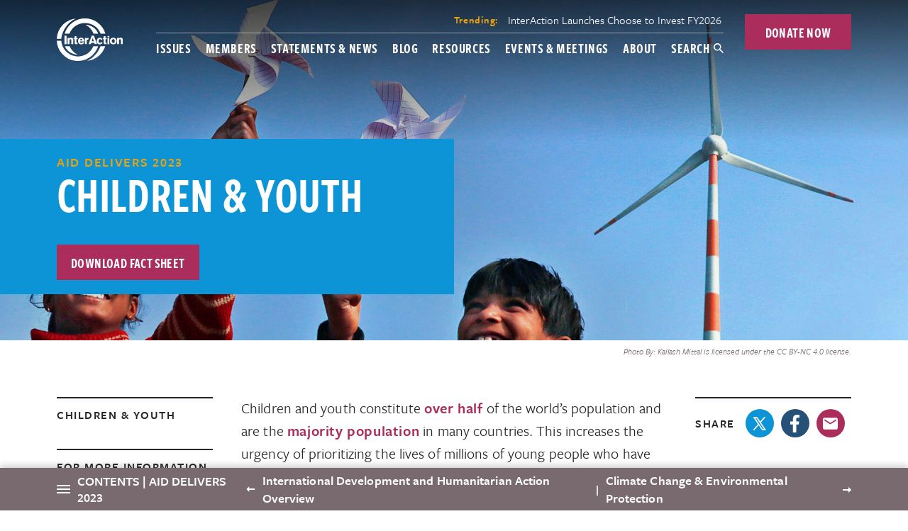

--- FILE ---
content_type: text/html; charset=UTF-8
request_url: https://www.interaction.org/aid-delivers-2023/children-youth/
body_size: 41767
content:
  <!DOCTYPE html>
<!--[if lt IE 7]><html class="no-js no-svg ie ie6 lt-ie9 lt-ie8 lt-ie7" lang=&quot;en-US&quot;> <![endif]-->
<!--[if IE 7]><html class="no-js no-svg ie ie7 lt-ie9 lt-ie8" lang=&quot;en-US&quot;> <![endif]-->
<!--[if IE 8]><html class="no-js no-svg ie ie8 lt-ie9" lang=&quot;en-US&quot;> <![endif]-->
<!--[if gt IE 8]><!--><html class="no-js no-svg" lang=&quot;en-US&quot;> <!--<![endif]-->
<head>
  <meta charset="UTF-8" />
  <meta name="description" content="A United Voice for Global Change">
  <link rel="stylesheet" href="https://www.interaction.org/wp-content/themes/interaction/style.css?v=202001171" type="text/css" media="screen" />
  <link rel="stylesheet" type="text/css" href="https://www.interaction.org/wp-content/themes/interaction/dist/working-groups.css?v=202204211247">
  <meta http-equiv="Content-Type" content="text/html; charset=UTF-8" />
  <meta http-equiv="X-UA-Compatible" content="IE=edge">
  <meta name="viewport" content="width=device-width, initial-scale=1">
  <link rel="author" href="https://www.interaction.org/wp-content/themes/interaction/humans.txt" />
  <link rel="pingback" href="https://www.interaction.org/xmlrpc.php" />
  <link rel="profile" href="http://gmpg.org/xfn/11">
  <link rel="dns-prefetch" href="//cdn.hu-manity.co" />
		<!-- Cookie Compliance -->
		<script type="text/javascript">var huOptions = {"appID":"interactionorg-ab40aca","currentLanguage":"en","blocking":false,"globalCookie":false,"isAdmin":false,"privacyConsent":true,"forms":[]};</script>
		<script type="text/javascript" src="https://cdn.hu-manity.co/hu-banner.min.js"></script><meta name='robots' content='index, follow, max-image-preview:large, max-snippet:-1, max-video-preview:-1' />

	<!-- This site is optimized with the Yoast SEO plugin v26.6 - https://yoast.com/wordpress/plugins/seo/ -->
	<title>Children &amp; Youth - InterAction</title>
	<link rel="canonical" href="https://www.interaction.org/aid-delivers-2023/children-youth/" />
	<meta property="og:locale" content="en_US" />
	<meta property="og:type" content="article" />
	<meta property="og:title" content="Children &amp; Youth - InterAction" />
	<meta property="og:url" content="https://www.interaction.org/aid-delivers-2023/children-youth/" />
	<meta property="og:site_name" content="InterAction" />
	<meta property="article:modified_time" content="2023-01-23T18:42:32+00:00" />
	<meta property="og:image" content="https://www.interaction.org/wp-content/uploads/2023/01/WP-Thumbnail_Aid-Delivers-2023_Children-and-Youth.png" />
	<meta property="og:image:width" content="1920" />
	<meta property="og:image:height" content="1005" />
	<meta property="og:image:type" content="image/png" />
	<meta name="twitter:card" content="summary_large_image" />
	<meta name="twitter:image" content="https://www.interaction.org/wp-content/uploads/2023/01/WP-Thumbnail_Aid-Delivers-2023_Children-and-Youth.png" />
	<script type="application/ld+json" class="yoast-schema-graph">{"@context":"https://schema.org","@graph":[{"@type":"WebPage","@id":"https://www.interaction.org/aid-delivers-2023/children-youth/","url":"https://www.interaction.org/aid-delivers-2023/children-youth/","name":"Children & Youth - InterAction","isPartOf":{"@id":"https://www.interaction.org/#website"},"datePublished":"2023-01-03T21:55:02+00:00","dateModified":"2023-01-23T18:42:32+00:00","breadcrumb":{"@id":"https://www.interaction.org/aid-delivers-2023/children-youth/#breadcrumb"},"inLanguage":"en-US","potentialAction":[{"@type":"ReadAction","target":["https://www.interaction.org/aid-delivers-2023/children-youth/"]}]},{"@type":"BreadcrumbList","@id":"https://www.interaction.org/aid-delivers-2023/children-youth/#breadcrumb","itemListElement":[{"@type":"ListItem","position":1,"name":"Home","item":"https://www.interaction.org/"},{"@type":"ListItem","position":2,"name":"Aid Delivers 2023","item":"https://www.interaction.org/aid-delivers-2023/"},{"@type":"ListItem","position":3,"name":"Children &#038; Youth"}]},{"@type":"WebSite","@id":"https://www.interaction.org/#website","url":"https://www.interaction.org/","name":"InterAction","description":"A United Voice for Global Change","publisher":{"@id":"https://www.interaction.org/#organization"},"potentialAction":[{"@type":"SearchAction","target":{"@type":"EntryPoint","urlTemplate":"https://www.interaction.org/?s={search_term_string}"},"query-input":{"@type":"PropertyValueSpecification","valueRequired":true,"valueName":"search_term_string"}}],"inLanguage":"en-US"},{"@type":"Organization","@id":"https://www.interaction.org/#organization","name":"InterAction","url":"https://www.interaction.org/","logo":{"@type":"ImageObject","inLanguage":"en-US","@id":"https://www.interaction.org/#/schema/logo/image/","url":"https://www.interaction.org/wp-content/uploads/2019/02/IA_Logo-RGB.svg","contentUrl":"https://www.interaction.org/wp-content/uploads/2019/02/IA_Logo-RGB.svg","width":128,"height":82,"caption":"InterAction"},"image":{"@id":"https://www.interaction.org/#/schema/logo/image/"}}]}</script>
	<!-- / Yoast SEO plugin. -->


<link rel='dns-prefetch' href='//www.interaction.org' />
<link rel="alternate" title="oEmbed (JSON)" type="application/json+oembed" href="https://www.interaction.org/wp-json/oembed/1.0/embed?url=https%3A%2F%2Fwww.interaction.org%2Faid-delivers-2023%2Fchildren-youth%2F" />
<link rel="alternate" title="oEmbed (XML)" type="text/xml+oembed" href="https://www.interaction.org/wp-json/oembed/1.0/embed?url=https%3A%2F%2Fwww.interaction.org%2Faid-delivers-2023%2Fchildren-youth%2F&#038;format=xml" />
		<!-- This site uses the Google Analytics by MonsterInsights plugin v9.4.1 - Using Analytics tracking - https://www.monsterinsights.com/ -->
							<script src="//www.googletagmanager.com/gtag/js?id=G-JTQJ7HXXBV"  data-cfasync="false" data-wpfc-render="false" type="text/javascript" async></script>
			<script data-cfasync="false" data-wpfc-render="false" type="text/javascript">
				var mi_version = '9.4.1';
				var mi_track_user = true;
				var mi_no_track_reason = '';
								var MonsterInsightsDefaultLocations = {"page_location":"https:\/\/www.interaction.org\/aid-delivers-2023\/children-youth\/"};
				if ( typeof MonsterInsightsPrivacyGuardFilter === 'function' ) {
					var MonsterInsightsLocations = (typeof MonsterInsightsExcludeQuery === 'object') ? MonsterInsightsPrivacyGuardFilter( MonsterInsightsExcludeQuery ) : MonsterInsightsPrivacyGuardFilter( MonsterInsightsDefaultLocations );
				} else {
					var MonsterInsightsLocations = (typeof MonsterInsightsExcludeQuery === 'object') ? MonsterInsightsExcludeQuery : MonsterInsightsDefaultLocations;
				}

								var disableStrs = [
										'ga-disable-G-JTQJ7HXXBV',
									];

				/* Function to detect opted out users */
				function __gtagTrackerIsOptedOut() {
					for (var index = 0; index < disableStrs.length; index++) {
						if (document.cookie.indexOf(disableStrs[index] + '=true') > -1) {
							return true;
						}
					}

					return false;
				}

				/* Disable tracking if the opt-out cookie exists. */
				if (__gtagTrackerIsOptedOut()) {
					for (var index = 0; index < disableStrs.length; index++) {
						window[disableStrs[index]] = true;
					}
				}

				/* Opt-out function */
				function __gtagTrackerOptout() {
					for (var index = 0; index < disableStrs.length; index++) {
						document.cookie = disableStrs[index] + '=true; expires=Thu, 31 Dec 2099 23:59:59 UTC; path=/';
						window[disableStrs[index]] = true;
					}
				}

				if ('undefined' === typeof gaOptout) {
					function gaOptout() {
						__gtagTrackerOptout();
					}
				}
								window.dataLayer = window.dataLayer || [];

				window.MonsterInsightsDualTracker = {
					helpers: {},
					trackers: {},
				};
				if (mi_track_user) {
					function __gtagDataLayer() {
						dataLayer.push(arguments);
					}

					function __gtagTracker(type, name, parameters) {
						if (!parameters) {
							parameters = {};
						}

						if (parameters.send_to) {
							__gtagDataLayer.apply(null, arguments);
							return;
						}

						if (type === 'event') {
														parameters.send_to = monsterinsights_frontend.v4_id;
							var hookName = name;
							if (typeof parameters['event_category'] !== 'undefined') {
								hookName = parameters['event_category'] + ':' + name;
							}

							if (typeof MonsterInsightsDualTracker.trackers[hookName] !== 'undefined') {
								MonsterInsightsDualTracker.trackers[hookName](parameters);
							} else {
								__gtagDataLayer('event', name, parameters);
							}
							
						} else {
							__gtagDataLayer.apply(null, arguments);
						}
					}

					__gtagTracker('js', new Date());
					__gtagTracker('set', {
						'developer_id.dZGIzZG': true,
											});
					if ( MonsterInsightsLocations.page_location ) {
						__gtagTracker('set', MonsterInsightsLocations);
					}
										__gtagTracker('config', 'G-JTQJ7HXXBV', {"forceSSL":"true","link_attribution":"true"} );
															window.gtag = __gtagTracker;										(function () {
						/* https://developers.google.com/analytics/devguides/collection/analyticsjs/ */
						/* ga and __gaTracker compatibility shim. */
						var noopfn = function () {
							return null;
						};
						var newtracker = function () {
							return new Tracker();
						};
						var Tracker = function () {
							return null;
						};
						var p = Tracker.prototype;
						p.get = noopfn;
						p.set = noopfn;
						p.send = function () {
							var args = Array.prototype.slice.call(arguments);
							args.unshift('send');
							__gaTracker.apply(null, args);
						};
						var __gaTracker = function () {
							var len = arguments.length;
							if (len === 0) {
								return;
							}
							var f = arguments[len - 1];
							if (typeof f !== 'object' || f === null || typeof f.hitCallback !== 'function') {
								if ('send' === arguments[0]) {
									var hitConverted, hitObject = false, action;
									if ('event' === arguments[1]) {
										if ('undefined' !== typeof arguments[3]) {
											hitObject = {
												'eventAction': arguments[3],
												'eventCategory': arguments[2],
												'eventLabel': arguments[4],
												'value': arguments[5] ? arguments[5] : 1,
											}
										}
									}
									if ('pageview' === arguments[1]) {
										if ('undefined' !== typeof arguments[2]) {
											hitObject = {
												'eventAction': 'page_view',
												'page_path': arguments[2],
											}
										}
									}
									if (typeof arguments[2] === 'object') {
										hitObject = arguments[2];
									}
									if (typeof arguments[5] === 'object') {
										Object.assign(hitObject, arguments[5]);
									}
									if ('undefined' !== typeof arguments[1].hitType) {
										hitObject = arguments[1];
										if ('pageview' === hitObject.hitType) {
											hitObject.eventAction = 'page_view';
										}
									}
									if (hitObject) {
										action = 'timing' === arguments[1].hitType ? 'timing_complete' : hitObject.eventAction;
										hitConverted = mapArgs(hitObject);
										__gtagTracker('event', action, hitConverted);
									}
								}
								return;
							}

							function mapArgs(args) {
								var arg, hit = {};
								var gaMap = {
									'eventCategory': 'event_category',
									'eventAction': 'event_action',
									'eventLabel': 'event_label',
									'eventValue': 'event_value',
									'nonInteraction': 'non_interaction',
									'timingCategory': 'event_category',
									'timingVar': 'name',
									'timingValue': 'value',
									'timingLabel': 'event_label',
									'page': 'page_path',
									'location': 'page_location',
									'title': 'page_title',
									'referrer' : 'page_referrer',
								};
								for (arg in args) {
																		if (!(!args.hasOwnProperty(arg) || !gaMap.hasOwnProperty(arg))) {
										hit[gaMap[arg]] = args[arg];
									} else {
										hit[arg] = args[arg];
									}
								}
								return hit;
							}

							try {
								f.hitCallback();
							} catch (ex) {
							}
						};
						__gaTracker.create = newtracker;
						__gaTracker.getByName = newtracker;
						__gaTracker.getAll = function () {
							return [];
						};
						__gaTracker.remove = noopfn;
						__gaTracker.loaded = true;
						window['__gaTracker'] = __gaTracker;
					})();
									} else {
										console.log("");
					(function () {
						function __gtagTracker() {
							return null;
						}

						window['__gtagTracker'] = __gtagTracker;
						window['gtag'] = __gtagTracker;
					})();
									}
			</script>
				<!-- / Google Analytics by MonsterInsights -->
		<style id='wp-img-auto-sizes-contain-inline-css' type='text/css'>
img:is([sizes=auto i],[sizes^="auto," i]){contain-intrinsic-size:3000px 1500px}
/*# sourceURL=wp-img-auto-sizes-contain-inline-css */
</style>
<link rel='stylesheet' id='mp-theme-css' href='https://www.interaction.org/wp-content/plugins/memberpress/css/ui/theme.css?ver=1.12.11' type='text/css' media='all' />
<link rel='stylesheet' id='mp-account-css-css' href='https://www.interaction.org/wp-content/plugins/memberpress/css/ui/account.css?ver=1.12.11' type='text/css' media='all' />
<link rel='stylesheet' id='dashicons-css' href='https://www.interaction.org/wp-includes/css/dashicons.min.css?ver=6.9' type='text/css' media='all' />
<link rel='stylesheet' id='mp-login-css-css' href='https://www.interaction.org/wp-content/plugins/memberpress/css/ui/login.css?ver=1.12.11' type='text/css' media='all' />
<link rel='stylesheet' id='mepr-jquery-ui-smoothness-css' href='https://www.interaction.org/wp-content/plugins/memberpress/css/vendor/jquery-ui/smoothness.min.css?ver=1.13.3' type='text/css' media='all' />
<link rel='stylesheet' id='jquery-ui-timepicker-addon-css' href='https://www.interaction.org/wp-content/plugins/memberpress/css/vendor/jquery-ui-timepicker-addon.css?ver=1.12.11' type='text/css' media='all' />
<link rel='stylesheet' id='jquery-magnific-popup-css' href='https://www.interaction.org/wp-content/plugins/memberpress/css/vendor/magnific-popup.min.css?ver=6.9' type='text/css' media='all' />
<link rel='stylesheet' id='mp-signup-css' href='https://www.interaction.org/wp-content/plugins/memberpress/css/signup.css?ver=1.12.11' type='text/css' media='all' />
<link rel='stylesheet' id='mepr-zxcvbn-css-css' href='https://www.interaction.org/wp-content/plugins/memberpress/css/zxcvbn.css?ver=6.9' type='text/css' media='all' />
<link rel='stylesheet' id='mp-plans-css-css' href='https://www.interaction.org/wp-content/plugins/memberpress/css/plans.min.css?ver=1.12.11' type='text/css' media='all' />
<style id='wp-emoji-styles-inline-css' type='text/css'>

	img.wp-smiley, img.emoji {
		display: inline !important;
		border: none !important;
		box-shadow: none !important;
		height: 1em !important;
		width: 1em !important;
		margin: 0 0.07em !important;
		vertical-align: -0.1em !important;
		background: none !important;
		padding: 0 !important;
	}
/*# sourceURL=wp-emoji-styles-inline-css */
</style>
<link rel='stylesheet' id='wp-block-library-css' href='https://www.interaction.org/wp-includes/css/dist/block-library/style.min.css?ver=6.9' type='text/css' media='all' />
<style id='global-styles-inline-css' type='text/css'>
:root{--wp--preset--aspect-ratio--square: 1;--wp--preset--aspect-ratio--4-3: 4/3;--wp--preset--aspect-ratio--3-4: 3/4;--wp--preset--aspect-ratio--3-2: 3/2;--wp--preset--aspect-ratio--2-3: 2/3;--wp--preset--aspect-ratio--16-9: 16/9;--wp--preset--aspect-ratio--9-16: 9/16;--wp--preset--color--black: #000000;--wp--preset--color--cyan-bluish-gray: #abb8c3;--wp--preset--color--white: #ffffff;--wp--preset--color--pale-pink: #f78da7;--wp--preset--color--vivid-red: #cf2e2e;--wp--preset--color--luminous-vivid-orange: #ff6900;--wp--preset--color--luminous-vivid-amber: #fcb900;--wp--preset--color--light-green-cyan: #7bdcb5;--wp--preset--color--vivid-green-cyan: #00d084;--wp--preset--color--pale-cyan-blue: #8ed1fc;--wp--preset--color--vivid-cyan-blue: #0693e3;--wp--preset--color--vivid-purple: #9b51e0;--wp--preset--gradient--vivid-cyan-blue-to-vivid-purple: linear-gradient(135deg,rgb(6,147,227) 0%,rgb(155,81,224) 100%);--wp--preset--gradient--light-green-cyan-to-vivid-green-cyan: linear-gradient(135deg,rgb(122,220,180) 0%,rgb(0,208,130) 100%);--wp--preset--gradient--luminous-vivid-amber-to-luminous-vivid-orange: linear-gradient(135deg,rgb(252,185,0) 0%,rgb(255,105,0) 100%);--wp--preset--gradient--luminous-vivid-orange-to-vivid-red: linear-gradient(135deg,rgb(255,105,0) 0%,rgb(207,46,46) 100%);--wp--preset--gradient--very-light-gray-to-cyan-bluish-gray: linear-gradient(135deg,rgb(238,238,238) 0%,rgb(169,184,195) 100%);--wp--preset--gradient--cool-to-warm-spectrum: linear-gradient(135deg,rgb(74,234,220) 0%,rgb(151,120,209) 20%,rgb(207,42,186) 40%,rgb(238,44,130) 60%,rgb(251,105,98) 80%,rgb(254,248,76) 100%);--wp--preset--gradient--blush-light-purple: linear-gradient(135deg,rgb(255,206,236) 0%,rgb(152,150,240) 100%);--wp--preset--gradient--blush-bordeaux: linear-gradient(135deg,rgb(254,205,165) 0%,rgb(254,45,45) 50%,rgb(107,0,62) 100%);--wp--preset--gradient--luminous-dusk: linear-gradient(135deg,rgb(255,203,112) 0%,rgb(199,81,192) 50%,rgb(65,88,208) 100%);--wp--preset--gradient--pale-ocean: linear-gradient(135deg,rgb(255,245,203) 0%,rgb(182,227,212) 50%,rgb(51,167,181) 100%);--wp--preset--gradient--electric-grass: linear-gradient(135deg,rgb(202,248,128) 0%,rgb(113,206,126) 100%);--wp--preset--gradient--midnight: linear-gradient(135deg,rgb(2,3,129) 0%,rgb(40,116,252) 100%);--wp--preset--font-size--small: 13px;--wp--preset--font-size--medium: 20px;--wp--preset--font-size--large: 36px;--wp--preset--font-size--x-large: 42px;--wp--preset--spacing--20: 0.44rem;--wp--preset--spacing--30: 0.67rem;--wp--preset--spacing--40: 1rem;--wp--preset--spacing--50: 1.5rem;--wp--preset--spacing--60: 2.25rem;--wp--preset--spacing--70: 3.38rem;--wp--preset--spacing--80: 5.06rem;--wp--preset--shadow--natural: 6px 6px 9px rgba(0, 0, 0, 0.2);--wp--preset--shadow--deep: 12px 12px 50px rgba(0, 0, 0, 0.4);--wp--preset--shadow--sharp: 6px 6px 0px rgba(0, 0, 0, 0.2);--wp--preset--shadow--outlined: 6px 6px 0px -3px rgb(255, 255, 255), 6px 6px rgb(0, 0, 0);--wp--preset--shadow--crisp: 6px 6px 0px rgb(0, 0, 0);}:where(.is-layout-flex){gap: 0.5em;}:where(.is-layout-grid){gap: 0.5em;}body .is-layout-flex{display: flex;}.is-layout-flex{flex-wrap: wrap;align-items: center;}.is-layout-flex > :is(*, div){margin: 0;}body .is-layout-grid{display: grid;}.is-layout-grid > :is(*, div){margin: 0;}:where(.wp-block-columns.is-layout-flex){gap: 2em;}:where(.wp-block-columns.is-layout-grid){gap: 2em;}:where(.wp-block-post-template.is-layout-flex){gap: 1.25em;}:where(.wp-block-post-template.is-layout-grid){gap: 1.25em;}.has-black-color{color: var(--wp--preset--color--black) !important;}.has-cyan-bluish-gray-color{color: var(--wp--preset--color--cyan-bluish-gray) !important;}.has-white-color{color: var(--wp--preset--color--white) !important;}.has-pale-pink-color{color: var(--wp--preset--color--pale-pink) !important;}.has-vivid-red-color{color: var(--wp--preset--color--vivid-red) !important;}.has-luminous-vivid-orange-color{color: var(--wp--preset--color--luminous-vivid-orange) !important;}.has-luminous-vivid-amber-color{color: var(--wp--preset--color--luminous-vivid-amber) !important;}.has-light-green-cyan-color{color: var(--wp--preset--color--light-green-cyan) !important;}.has-vivid-green-cyan-color{color: var(--wp--preset--color--vivid-green-cyan) !important;}.has-pale-cyan-blue-color{color: var(--wp--preset--color--pale-cyan-blue) !important;}.has-vivid-cyan-blue-color{color: var(--wp--preset--color--vivid-cyan-blue) !important;}.has-vivid-purple-color{color: var(--wp--preset--color--vivid-purple) !important;}.has-black-background-color{background-color: var(--wp--preset--color--black) !important;}.has-cyan-bluish-gray-background-color{background-color: var(--wp--preset--color--cyan-bluish-gray) !important;}.has-white-background-color{background-color: var(--wp--preset--color--white) !important;}.has-pale-pink-background-color{background-color: var(--wp--preset--color--pale-pink) !important;}.has-vivid-red-background-color{background-color: var(--wp--preset--color--vivid-red) !important;}.has-luminous-vivid-orange-background-color{background-color: var(--wp--preset--color--luminous-vivid-orange) !important;}.has-luminous-vivid-amber-background-color{background-color: var(--wp--preset--color--luminous-vivid-amber) !important;}.has-light-green-cyan-background-color{background-color: var(--wp--preset--color--light-green-cyan) !important;}.has-vivid-green-cyan-background-color{background-color: var(--wp--preset--color--vivid-green-cyan) !important;}.has-pale-cyan-blue-background-color{background-color: var(--wp--preset--color--pale-cyan-blue) !important;}.has-vivid-cyan-blue-background-color{background-color: var(--wp--preset--color--vivid-cyan-blue) !important;}.has-vivid-purple-background-color{background-color: var(--wp--preset--color--vivid-purple) !important;}.has-black-border-color{border-color: var(--wp--preset--color--black) !important;}.has-cyan-bluish-gray-border-color{border-color: var(--wp--preset--color--cyan-bluish-gray) !important;}.has-white-border-color{border-color: var(--wp--preset--color--white) !important;}.has-pale-pink-border-color{border-color: var(--wp--preset--color--pale-pink) !important;}.has-vivid-red-border-color{border-color: var(--wp--preset--color--vivid-red) !important;}.has-luminous-vivid-orange-border-color{border-color: var(--wp--preset--color--luminous-vivid-orange) !important;}.has-luminous-vivid-amber-border-color{border-color: var(--wp--preset--color--luminous-vivid-amber) !important;}.has-light-green-cyan-border-color{border-color: var(--wp--preset--color--light-green-cyan) !important;}.has-vivid-green-cyan-border-color{border-color: var(--wp--preset--color--vivid-green-cyan) !important;}.has-pale-cyan-blue-border-color{border-color: var(--wp--preset--color--pale-cyan-blue) !important;}.has-vivid-cyan-blue-border-color{border-color: var(--wp--preset--color--vivid-cyan-blue) !important;}.has-vivid-purple-border-color{border-color: var(--wp--preset--color--vivid-purple) !important;}.has-vivid-cyan-blue-to-vivid-purple-gradient-background{background: var(--wp--preset--gradient--vivid-cyan-blue-to-vivid-purple) !important;}.has-light-green-cyan-to-vivid-green-cyan-gradient-background{background: var(--wp--preset--gradient--light-green-cyan-to-vivid-green-cyan) !important;}.has-luminous-vivid-amber-to-luminous-vivid-orange-gradient-background{background: var(--wp--preset--gradient--luminous-vivid-amber-to-luminous-vivid-orange) !important;}.has-luminous-vivid-orange-to-vivid-red-gradient-background{background: var(--wp--preset--gradient--luminous-vivid-orange-to-vivid-red) !important;}.has-very-light-gray-to-cyan-bluish-gray-gradient-background{background: var(--wp--preset--gradient--very-light-gray-to-cyan-bluish-gray) !important;}.has-cool-to-warm-spectrum-gradient-background{background: var(--wp--preset--gradient--cool-to-warm-spectrum) !important;}.has-blush-light-purple-gradient-background{background: var(--wp--preset--gradient--blush-light-purple) !important;}.has-blush-bordeaux-gradient-background{background: var(--wp--preset--gradient--blush-bordeaux) !important;}.has-luminous-dusk-gradient-background{background: var(--wp--preset--gradient--luminous-dusk) !important;}.has-pale-ocean-gradient-background{background: var(--wp--preset--gradient--pale-ocean) !important;}.has-electric-grass-gradient-background{background: var(--wp--preset--gradient--electric-grass) !important;}.has-midnight-gradient-background{background: var(--wp--preset--gradient--midnight) !important;}.has-small-font-size{font-size: var(--wp--preset--font-size--small) !important;}.has-medium-font-size{font-size: var(--wp--preset--font-size--medium) !important;}.has-large-font-size{font-size: var(--wp--preset--font-size--large) !important;}.has-x-large-font-size{font-size: var(--wp--preset--font-size--x-large) !important;}
/*# sourceURL=global-styles-inline-css */
</style>

<style id='classic-theme-styles-inline-css' type='text/css'>
/*! This file is auto-generated */
.wp-block-button__link{color:#fff;background-color:#32373c;border-radius:9999px;box-shadow:none;text-decoration:none;padding:calc(.667em + 2px) calc(1.333em + 2px);font-size:1.125em}.wp-block-file__button{background:#32373c;color:#fff;text-decoration:none}
/*# sourceURL=/wp-includes/css/classic-themes.min.css */
</style>
<link rel='stylesheet' id='owl.carousel.css-css' href='https://www.interaction.org/wp-content/plugins/bws-testimonials/css/owl.carousel.css?ver=6.9' type='text/css' media='all' />
<link rel='stylesheet' id='owl.theme.default.css-css' href='https://www.interaction.org/wp-content/plugins/bws-testimonials/css/owl.theme.default.css?ver=6.9' type='text/css' media='all' />
<link rel='stylesheet' id='tstmnls_stylesheet-css' href='https://www.interaction.org/wp-content/plugins/bws-testimonials/css/style.css?ver=6.9' type='text/css' media='all' />
<script type="text/javascript" src="https://www.interaction.org/wp-includes/js/jquery/jquery.min.js?ver=3.7.1" id="jquery-core-js"></script>
<script type="text/javascript" src="https://www.interaction.org/wp-includes/js/jquery/jquery-migrate.min.js?ver=3.4.1" id="jquery-migrate-js"></script>
<script type="text/javascript" id="file_uploads_nfpluginsettings-js-extra">
/* <![CDATA[ */
var params = {"clearLogRestUrl":"https://www.interaction.org/wp-json/nf-file-uploads/debug-log/delete-all","clearLogButtonId":"file_uploads_clear_debug_logger","downloadLogRestUrl":"https://www.interaction.org/wp-json/nf-file-uploads/debug-log/get-all","downloadLogButtonId":"file_uploads_download_debug_logger"};
//# sourceURL=file_uploads_nfpluginsettings-js-extra
/* ]]> */
</script>
<script type="text/javascript" src="https://www.interaction.org/wp-content/plugins/ninja-forms-uploads/assets/js/nfpluginsettings.js?ver=3.3.23" id="file_uploads_nfpluginsettings-js"></script>
<script src='https://www.interaction.org/wp-content/plugins/the-events-calendar/common/build/js/underscore-before.js'></script>
<script type="text/javascript" src="https://www.interaction.org/wp-includes/js/underscore.min.js?ver=1.13.7" id="underscore-js"></script>
<script src='https://www.interaction.org/wp-content/plugins/the-events-calendar/common/build/js/underscore-after.js'></script>
<script type="text/javascript" src="https://www.interaction.org/wp-includes/js/dist/hooks.min.js?ver=dd5603f07f9220ed27f1" id="wp-hooks-js"></script>
<script type="text/javascript" src="https://www.interaction.org/wp-includes/js/dist/i18n.min.js?ver=c26c3dc7bed366793375" id="wp-i18n-js"></script>
<script type="text/javascript" id="wp-i18n-js-after">
/* <![CDATA[ */
wp.i18n.setLocaleData( { 'text direction\u0004ltr': [ 'ltr' ] } );
//# sourceURL=wp-i18n-js-after
/* ]]> */
</script>
<script type="text/javascript" src="https://www.interaction.org/wp-content/plugins/memberpress/js/login.js?ver=1.12.11" id="mepr-login-js-js"></script>
<script type="text/javascript" src="https://www.interaction.org/wp-content/plugins/memberpress/js/vendor/jquery.magnific-popup.min.js?ver=6.9" id="jquery-magnific-popup-js"></script>
<script type="text/javascript" src="https://www.interaction.org/wp-content/plugins/memberpress/js/vendor/jquery.payment.js?ver=1.12.11" id="jquery.payment-js"></script>
<script type="text/javascript" src="https://www.interaction.org/wp-content/plugins/memberpress/js/validate.js?ver=1.12.11" id="mp-validate-js"></script>
<script type="text/javascript" id="mp-i18n-js-extra">
/* <![CDATA[ */
var MeprI18n = {"states":{"CA":{"AB":"Alberta","BC":"British Columbia","MB":"Manitoba","NB":"New Brunswick","NL":"Newfoundland","NT":"Northwest Territories","NS":"Nova Scotia","NU":"Nunavut","ON":"Ontario","PE":"Prince Edward Island","QC":"Quebec","SK":"Saskatchewan","YT":"Yukon Territory"},"MY":{"JHR":"Johor","KDH":"Kedah","KTN":"Kelantan","MLK":"Melaka","NSN":"Negeri Sembilan","PHG":"Pahang","PRK":"Perak","PLS":"Perlis","PNG":"Pulau Pinang","SBH":"Sabah","SWK":"Sarawak","SGR":"Selangor","TRG":"Terengganu","KUL":"W.P. Kuala Lumpur","LBN":"W.P. Labuan","PJY":"W.P. Putrajaya"},"ID":{"BA":"Bali","BB":"Bangka Belitung","BT":"Banten","BE":"Bengkulu","AC":"Daerah Istimewa Aceh","YO":"Daerah Istimewa Yogyakarta","JK":"DKI Jakarta","GO":"Gorontalo","JA":"Jambi","JB":"Jawa Barat","JT":"Jawa Tengah","JI":"Jawa Timur","KB":"Kalimantan Barat","KS":"Kalimantan Selatan","KT":"Kalimantan Tengah","KI":"Kalimantan Timur","KU":"Kalimantan Utara","KR":"Kepulauan Riau","LA":"Lampung","MA":"Maluku","MU":"Maluku Utara","NB":"Nusa Tenggara Barat","NT":"Nusa Tenggara Timur","PA":"Papua","PB":"Papua Barat","RI":"Riau","SR":"Sulawesi Barat","SN":"Sulawesi Selatan","SA":"Sulawesi Utara","ST":"Sulawesi Tengah","SG":"Sulawesi Tenggara","SB":"Sumatera Barat","SS":"Sumatera Selatan","SU":"Sumatera Utara"},"BR":{"AC":"Acre","AL":"Alagoas","AP":"Amap&aacute;","AM":"Amazonas","BA":"Bahia","CE":"Cear&aacute;","DF":"Distrito Federal","ES":"Esp&iacute;rito Santo","GO":"Goi&aacute;s","MA":"Maranh&atilde;o","MT":"Mato Grosso","MS":"Mato Grosso do Sul","MG":"Minas Gerais","PA":"Par&aacute;","PB":"Para&iacute;ba","PR":"Paran&aacute;","PE":"Pernambuco","PI":"Piau&iacute;","RJ":"Rio de Janeiro","RN":"Rio Grande do Norte","RS":"Rio Grande do Sul","RO":"Rond&ocirc;nia","RR":"Roraima","SC":"Santa Catarina","SP":"S&atilde;o Paulo","SE":"Sergipe","TO":"Tocantins"},"AU":{"ACT":"Australian Capital Territory","NSW":"New South Wales","NT":"Northern Territory","QLD":"Queensland","SA":"South Australia","TAS":"Tasmania","VIC":"Victoria","WA":"Western Australia"},"CN":{"CN1":"Yunnan / &#20113;&#21335;","CN2":"Beijing / &#21271;&#20140;","CN3":"Tianjin / &#22825;&#27941;","CN4":"Hebei / &#27827;&#21271;","CN5":"Shanxi / &#23665;&#35199;","CN6":"Inner Mongolia / &#20839;&#33945;&#21476;","CN7":"Liaoning / &#36797;&#23425;","CN8":"Jilin / &#21513;&#26519;","CN9":"Heilongjiang / &#40657;&#40857;&#27743;","CN10":"Shanghai / &#19978;&#28023;","CN11":"Jiangsu / &#27743;&#33487;","CN12":"Zhejiang / &#27993;&#27743;","CN13":"Anhui / &#23433;&#24509;","CN14":"Fujian / &#31119;&#24314;","CN15":"Jiangxi / &#27743;&#35199;","CN16":"Shandong / &#23665;&#19996;","CN17":"Henan / &#27827;&#21335;","CN18":"Hubei / &#28246;&#21271;","CN19":"Hunan / &#28246;&#21335;","CN20":"Guangdong / &#24191;&#19996;","CN21":"Guangxi Zhuang / &#24191;&#35199;&#22766;&#26063;","CN22":"Hainan / &#28023;&#21335;","CN23":"Chongqing / &#37325;&#24198;","CN24":"Sichuan / &#22235;&#24029;","CN25":"Guizhou / &#36149;&#24030;","CN26":"Shaanxi / &#38485;&#35199;","CN27":"Gansu / &#29976;&#32899;","CN28":"Qinghai / &#38738;&#28023;","CN29":"Ningxia Hui / &#23425;&#22799;","CN30":"Macau / &#28595;&#38376;","CN31":"Tibet / &#35199;&#34255;","CN32":"Xinjiang / &#26032;&#30086;"},"PE":{"AMA":"Amazonas","ANC":"Ancash","APU":"Apur&iacute;mac","ARE":"Arequipa","AYA":"Ayacucho","CAJ":"Cajamarca","CUS":"Cusco","CAL":"El Callao","HUV":"Huancavelica","HUC":"Hu&aacute;nuco","ICA":"Ica","JUN":"Jun&iacute;n","LAL":"La Libertad","LAM":"Lambayeque","LIM":"Lima","LOR":"Loreto","MDD":"Madre de Dios","MOQ":"Moquegua","LMA":"Municipalidad Metropolitana de Lima","PAS":"Pasco","PIU":"Piura","PUN":"Puno","SAM":"San Mart&iacute;n","TAC":"Tacna","TUM":"Tumbes","UCA":"Ucayali"},"HU":{"BK":"B\u00e1cs-Kiskun","BE":"B\u00e9k\u00e9s","BA":"Baranya","BZ":"Borsod-Aba\u00faj-Zempl\u00e9n","BU":"Budapest","CS":"Csongr\u00e1d","FE":"Fej\u00e9r","GS":"Gy\u0151r-Moson-Sopron","HB":"Hajd\u00fa-Bihar","HE":"Heves","JN":"J\u00e1sz-Nagykun-Szolnok","KE":"Kom\u00e1rom-Esztergom","NO":"N\u00f3gr\u00e1d","PE":"Pest","SO":"Somogy","SZ":"Szabolcs-Szatm\u00e1r-Bereg","TO":"Tolna","VA":"Vas","VE":"Veszpr\u00e9m","ZA":"Zala"},"MX":{"Aguascalientes":"Aguascalientes","Baja California":"Baja California","Baja California Sur":"Baja California Sur","Campeche":"Campeche","Chiapas":"Chiapas","Chihuahua":"Chihuahua","Ciudad de Mexico":"Ciudad de M\u00e9xico (CDMX)","Coahuila":"Coahuila","Colima":"Colima","Durango":"Durango","Estado de Mexico":"Edo. de M\u00e9xico","Guanajuato":"Guanajuato","Guerrero":"Guerrero","Hidalgo":"Hidalgo","Jalisco":"Jalisco","Michoacan":"Michoac\u00e1n","Morelos":"Morelos","Nayarit":"Nayarit","Nuevo Leon":"Nuevo Le\u00f3n","Oaxaca":"Oaxaca","Puebla":"Puebla","Queretaro":"Quer\u00e9taro","Quintana Roo":"Quintana Roo","San Luis Potosi":"San Luis Potos\u00ed","Sinaloa":"Sinaloa","Sonora":"Sonora","Tabasco":"Tabasco","Tamaulipas":"Tamaulipas","Tlaxcala":"Tlaxcala","Veracruz":"Veracruz","Yucatan":"Yucat\u00e1n","Zacatecas":"Zacatecas"},"CH":{"AG":"Aargau","AR":"Appenzell Ausserrhoden","AI":"Appenzell Innerrhoden","BL":"Basel-Landschaft","BS":"Basel-Stadt","BE":"Bern","FR":"Freiburg","GE":"Gen\u00e8ve","GL":"Glarus","GR":"Graub\u00fcnden","JU":"Jura","LU":"Luzern","NE":"Neuch\u00e2tel","NW":"Nidwalden","OW":"Obwalden","SH":"Schaffhausen","SZ":"Schwyz","SO":"Solothurn","SG":"St. Gallen","TG":"Thurgau","TI":"Ticino","UR":"Uri","VS":"Valais","VD":"Vaud","ZG":"Zug","ZH":"Z\u00fcrich"},"TH":{"TH-37":"Amnat Charoen (&#3629;&#3635;&#3609;&#3634;&#3592;&#3648;&#3592;&#3619;&#3636;&#3597;)","TH-15":"Ang Thong (&#3629;&#3656;&#3634;&#3591;&#3607;&#3629;&#3591;)","TH-14":"Ayutthaya (&#3614;&#3619;&#3632;&#3609;&#3588;&#3619;&#3624;&#3619;&#3637;&#3629;&#3618;&#3640;&#3608;&#3618;&#3634;)","TH-10":"Bangkok (&#3585;&#3619;&#3640;&#3591;&#3648;&#3607;&#3614;&#3617;&#3627;&#3634;&#3609;&#3588;&#3619;)","TH-38":"Bueng Kan (&#3610;&#3638;&#3591;&#3585;&#3634;&#3628;)","TH-31":"Buri Ram (&#3610;&#3640;&#3619;&#3637;&#3619;&#3633;&#3617;&#3618;&#3660;)","TH-24":"Chachoengsao (&#3593;&#3632;&#3648;&#3594;&#3636;&#3591;&#3648;&#3607;&#3619;&#3634;)","TH-18":"Chai Nat (&#3594;&#3633;&#3618;&#3609;&#3634;&#3607;)","TH-36":"Chaiyaphum (&#3594;&#3633;&#3618;&#3616;&#3641;&#3617;&#3636;)","TH-22":"Chanthaburi (&#3592;&#3633;&#3609;&#3607;&#3610;&#3640;&#3619;&#3637;)","TH-50":"Chiang Mai (&#3648;&#3594;&#3637;&#3618;&#3591;&#3651;&#3627;&#3617;&#3656;)","TH-57":"Chiang Rai (&#3648;&#3594;&#3637;&#3618;&#3591;&#3619;&#3634;&#3618;)","TH-20":"Chonburi (&#3594;&#3621;&#3610;&#3640;&#3619;&#3637;)","TH-86":"Chumphon (&#3594;&#3640;&#3617;&#3614;&#3619;)","TH-46":"Kalasin (&#3585;&#3634;&#3628;&#3626;&#3636;&#3609;&#3608;&#3640;&#3660;)","TH-62":"Kamphaeng Phet (&#3585;&#3635;&#3649;&#3614;&#3591;&#3648;&#3614;&#3594;&#3619;)","TH-71":"Kanchanaburi (&#3585;&#3634;&#3597;&#3592;&#3609;&#3610;&#3640;&#3619;&#3637;)","TH-40":"Khon Kaen (&#3586;&#3629;&#3609;&#3649;&#3585;&#3656;&#3609;)","TH-81":"Krabi (&#3585;&#3619;&#3632;&#3610;&#3637;&#3656;)","TH-52":"Lampang (&#3621;&#3635;&#3611;&#3634;&#3591;)","TH-51":"Lamphun (&#3621;&#3635;&#3614;&#3641;&#3609;)","TH-42":"Loei (&#3648;&#3621;&#3618;)","TH-16":"Lopburi (&#3621;&#3614;&#3610;&#3640;&#3619;&#3637;)","TH-58":"Mae Hong Son (&#3649;&#3617;&#3656;&#3630;&#3656;&#3629;&#3591;&#3626;&#3629;&#3609;)","TH-44":"Maha Sarakham (&#3617;&#3627;&#3634;&#3626;&#3634;&#3619;&#3588;&#3634;&#3617;)","TH-49":"Mukdahan (&#3617;&#3640;&#3585;&#3604;&#3634;&#3627;&#3634;&#3619;)","TH-26":"Nakhon Nayok (&#3609;&#3588;&#3619;&#3609;&#3634;&#3618;&#3585;)","TH-73":"Nakhon Pathom (&#3609;&#3588;&#3619;&#3611;&#3600;&#3617;)","TH-48":"Nakhon Phanom (&#3609;&#3588;&#3619;&#3614;&#3609;&#3617;)","TH-30":"Nakhon Ratchasima (&#3609;&#3588;&#3619;&#3619;&#3634;&#3594;&#3626;&#3637;&#3617;&#3634;)","TH-60":"Nakhon Sawan (&#3609;&#3588;&#3619;&#3626;&#3623;&#3619;&#3619;&#3588;&#3660;)","TH-80":"Nakhon Si Thammarat (&#3609;&#3588;&#3619;&#3624;&#3619;&#3637;&#3608;&#3619;&#3619;&#3617;&#3619;&#3634;&#3594;)","TH-55":"Nan (&#3609;&#3656;&#3634;&#3609;)","TH-96":"Narathiwat (&#3609;&#3619;&#3634;&#3608;&#3636;&#3623;&#3634;&#3626;)","TH-39":"Nong Bua Lam Phu (&#3627;&#3609;&#3629;&#3591;&#3610;&#3633;&#3623;&#3621;&#3635;&#3616;&#3641;)","TH-43":"Nong Khai (&#3627;&#3609;&#3629;&#3591;&#3588;&#3634;&#3618;)","TH-12":"Nonthaburi (&#3609;&#3609;&#3607;&#3610;&#3640;&#3619;&#3637;)","TH-13":"Pathum Thani (&#3611;&#3607;&#3640;&#3617;&#3608;&#3634;&#3609;&#3637;)","TH-94":"Pattani (&#3611;&#3633;&#3605;&#3605;&#3634;&#3609;&#3637;)","TH-82":"Phang Nga (&#3614;&#3633;&#3591;&#3591;&#3634;)","TH-93":"Phatthalung (&#3614;&#3633;&#3607;&#3621;&#3640;&#3591;)","TH-56":"Phayao (&#3614;&#3632;&#3648;&#3618;&#3634;)","TH-67":"Phetchabun (&#3648;&#3614;&#3594;&#3619;&#3610;&#3641;&#3619;&#3603;&#3660;)","TH-76":"Phetchaburi (&#3648;&#3614;&#3594;&#3619;&#3610;&#3640;&#3619;&#3637;)","TH-66":"Phichit (&#3614;&#3636;&#3592;&#3636;&#3605;&#3619;)","TH-65":"Phitsanulok (&#3614;&#3636;&#3625;&#3603;&#3640;&#3650;&#3621;&#3585;)","TH-54":"Phrae (&#3649;&#3614;&#3619;&#3656;)","TH-83":"Phuket (&#3616;&#3641;&#3648;&#3585;&#3655;&#3605;)","TH-25":"Prachin Buri (&#3611;&#3619;&#3634;&#3592;&#3637;&#3609;&#3610;&#3640;&#3619;&#3637;)","TH-77":"Prachuap Khiri Khan (&#3611;&#3619;&#3632;&#3592;&#3623;&#3610;&#3588;&#3637;&#3619;&#3637;&#3586;&#3633;&#3609;&#3608;&#3660;)","TH-85":"Ranong (&#3619;&#3632;&#3609;&#3629;&#3591;)","TH-70":"Ratchaburi (&#3619;&#3634;&#3594;&#3610;&#3640;&#3619;&#3637;)","TH-21":"Rayong (&#3619;&#3632;&#3618;&#3629;&#3591;)","TH-45":"Roi Et (&#3619;&#3657;&#3629;&#3618;&#3648;&#3629;&#3655;&#3604;)","TH-27":"Sa Kaeo (&#3626;&#3619;&#3632;&#3649;&#3585;&#3657;&#3623;)","TH-47":"Sakon Nakhon (&#3626;&#3585;&#3621;&#3609;&#3588;&#3619;)","TH-11":"Samut Prakan (&#3626;&#3617;&#3640;&#3607;&#3619;&#3611;&#3619;&#3634;&#3585;&#3634;&#3619;)","TH-74":"Samut Sakhon (&#3626;&#3617;&#3640;&#3607;&#3619;&#3626;&#3634;&#3588;&#3619;)","TH-75":"Samut Songkhram (&#3626;&#3617;&#3640;&#3607;&#3619;&#3626;&#3591;&#3588;&#3619;&#3634;&#3617;)","TH-19":"Saraburi (&#3626;&#3619;&#3632;&#3610;&#3640;&#3619;&#3637;)","TH-91":"Satun (&#3626;&#3605;&#3641;&#3621;)","TH-17":"Sing Buri (&#3626;&#3636;&#3591;&#3627;&#3660;&#3610;&#3640;&#3619;&#3637;)","TH-33":"Sisaket (&#3624;&#3619;&#3637;&#3626;&#3632;&#3648;&#3585;&#3625;)","TH-90":"Songkhla (&#3626;&#3591;&#3586;&#3621;&#3634;)","TH-64":"Sukhothai (&#3626;&#3640;&#3650;&#3586;&#3607;&#3633;&#3618;)","TH-72":"Suphan Buri (&#3626;&#3640;&#3614;&#3619;&#3619;&#3603;&#3610;&#3640;&#3619;&#3637;)","TH-84":"Surat Thani (&#3626;&#3640;&#3619;&#3634;&#3625;&#3598;&#3619;&#3660;&#3608;&#3634;&#3609;&#3637;)","TH-32":"Surin (&#3626;&#3640;&#3619;&#3636;&#3609;&#3607;&#3619;&#3660;)","TH-63":"Tak (&#3605;&#3634;&#3585;)","TH-92":"Trang (&#3605;&#3619;&#3633;&#3591;)","TH-23":"Trat (&#3605;&#3619;&#3634;&#3604;)","TH-34":"Ubon Ratchathani (&#3629;&#3640;&#3610;&#3621;&#3619;&#3634;&#3594;&#3608;&#3634;&#3609;&#3637;)","TH-41":"Udon Thani (&#3629;&#3640;&#3604;&#3619;&#3608;&#3634;&#3609;&#3637;)","TH-61":"Uthai Thani (&#3629;&#3640;&#3607;&#3633;&#3618;&#3608;&#3634;&#3609;&#3637;)","TH-53":"Uttaradit (&#3629;&#3640;&#3605;&#3619;&#3604;&#3636;&#3605;&#3606;&#3660;)","TH-95":"Yala (&#3618;&#3632;&#3621;&#3634;)","TH-35":"Yasothon (&#3618;&#3650;&#3626;&#3608;&#3619;)"},"BG":{"BG-01":"Blagoevgrad","BG-02":"Burgas","BG-08":"Dobrich","BG-07":"Gabrovo","BG-26":"Haskovo","BG-09":"Kardzhali","BG-10":"Kyustendil","BG-11":"Lovech","BG-12":"Montana","BG-13":"Pazardzhik","BG-14":"Pernik","BG-15":"Pleven","BG-16":"Plovdiv","BG-17":"Razgrad","BG-18":"Ruse","BG-27":"Shumen","BG-19":"Silistra","BG-20":"Sliven","BG-21":"Smolyan","BG-23":"Sofia","BG-22":"Sofia-Grad","BG-24":"Stara Zagora","BG-25":"Targovishte","BG-03":"Varna","BG-04":"Veliko Tarnovo","BG-05":"Vidin","BG-06":"Vratsa","BG-28":"Yambol"},"IT":{"AG":"Agrigento","AL":"Alessandria","AN":"Ancona","AO":"Aosta","AR":"Arezzo","AP":"Ascoli Piceno","AT":"Asti","AV":"Avellino","BA":"Bari","BT":"Barletta-Andria-Trani","BL":"Belluno","BN":"Benevento","BG":"Bergamo","BI":"Biella","BO":"Bologna","BZ":"Bolzano","BS":"Brescia","BR":"Brindisi","CA":"Cagliari","CL":"Caltanissetta","CB":"Campobasso","CI":"Carbonia-Iglesias","CE":"Caserta","CT":"Catania","CZ":"Catanzaro","CH":"Chieti","CO":"Como","CS":"Cosenza","CR":"Cremona","KR":"Crotone","CN":"Cuneo","EN":"Enna","FM":"Fermo","FE":"Ferrara","FI":"Firenze","FG":"Foggia","FC":"Forl\u00ec-Cesena","FR":"Frosinone","GE":"Genova","GO":"Gorizia","GR":"Grosseto","IM":"Imperia","IS":"Isernia","SP":"La Spezia","AQ":"L&apos;Aquila","LT":"Latina","LE":"Lecce","LC":"Lecco","LI":"Livorno","LO":"Lodi","LU":"Lucca","MC":"Macerata","MN":"Mantova","MS":"Massa-Carrara","MT":"Matera","ME":"Messina","MI":"Milano","MO":"Modena","MB":"Monza e della Brianza","NA":"Napoli","NO":"Novara","NU":"Nuoro","OT":"Olbia-Tempio","OR":"Oristano","PD":"Padova","PA":"Palermo","PR":"Parma","PV":"Pavia","PG":"Perugia","PU":"Pesaro e Urbino","PE":"Pescara","PC":"Piacenza","PI":"Pisa","PT":"Pistoia","PN":"Pordenone","PZ":"Potenza","PO":"Prato","RG":"Ragusa","RA":"Ravenna","RC":"Reggio Calabria","RE":"Reggio Emilia","RI":"Rieti","RN":"Rimini","RM":"Roma","RO":"Rovigo","SA":"Salerno","VS":"Medio Campidano","SS":"Sassari","SV":"Savona","SI":"Siena","SR":"Siracusa","SO":"Sondrio","TA":"Taranto","TE":"Teramo","TR":"Terni","TO":"Torino","OG":"Ogliastra","TP":"Trapani","TN":"Trento","TV":"Treviso","TS":"Trieste","UD":"Udine","VA":"Varese","VE":"Venezia","VB":"Verbano-Cusio-Ossola","VC":"Vercelli","VR":"Verona","VV":"Vibo Valentia","VI":"Vicenza","VT":"Viterbo"},"ZA":{"EC":"Eastern Cape","FS":"Free State","GP":"Gauteng","KZN":"KwaZulu-Natal","LP":"Limpopo","MP":"Mpumalanga","NC":"Northern Cape","NW":"North West","WC":"Western Cape"},"TR":{"TR01":"Adana","TR02":"Ad&#305;yaman","TR03":"Afyon","TR04":"A&#287;r&#305;","TR05":"Amasya","TR06":"Ankara","TR07":"Antalya","TR08":"Artvin","TR09":"Ayd&#305;n","TR10":"Bal&#305;kesir","TR11":"Bilecik","TR12":"Bing&#246;l","TR13":"Bitlis","TR14":"Bolu","TR15":"Burdur","TR16":"Bursa","TR17":"&#199;anakkale","TR18":"&#199;ank&#305;r&#305;","TR19":"&#199;orum","TR20":"Denizli","TR21":"Diyarbak&#305;r","TR22":"Edirne","TR23":"Elaz&#305;&#287;","TR24":"Erzincan","TR25":"Erzurum","TR26":"Eski&#351;ehir","TR27":"Gaziantep","TR28":"Giresun","TR29":"G&#252;m&#252;&#351;hane","TR30":"Hakkari","TR31":"Hatay","TR32":"Isparta","TR33":"&#304;&#231;el","TR34":"&#304;stanbul","TR35":"&#304;zmir","TR36":"Kars","TR37":"Kastamonu","TR38":"Kayseri","TR39":"K&#305;rklareli","TR40":"K&#305;r&#351;ehir","TR41":"Kocaeli","TR42":"Konya","TR43":"K&#252;tahya","TR44":"Malatya","TR45":"Manisa","TR46":"Kahramanmara&#351;","TR47":"Mardin","TR48":"Mu&#287;la","TR49":"Mu&#351;","TR50":"Nev&#351;ehir","TR51":"Ni&#287;de","TR52":"Ordu","TR53":"Rize","TR54":"Sakarya","TR55":"Samsun","TR56":"Siirt","TR57":"Sinop","TR58":"Sivas","TR59":"Tekirda&#287;","TR60":"Tokat","TR61":"Trabzon","TR62":"Tunceli","TR63":"&#350;anl&#305;urfa","TR64":"U&#351;ak","TR65":"Van","TR66":"Yozgat","TR67":"Zonguldak","TR68":"Aksaray","TR69":"Bayburt","TR70":"Karaman","TR71":"K&#305;r&#305;kkale","TR72":"Batman","TR73":"&#350;&#305;rnak","TR74":"Bart&#305;n","TR75":"Ardahan","TR76":"I&#287;d&#305;r","TR77":"Yalova","TR78":"Karab&#252;k","TR79":"Kilis","TR80":"Osmaniye","TR81":"D&#252;zce"},"NZ":{"AK":"Auckland","BP":"Bay of Plenty","CT":"Canterbury","HB":"Hawke&rsquo;s Bay","MW":"Manawatu-Wanganui","MB":"Marlborough","NS":"Nelson","NL":"Northland","OT":"Otago","SL":"Southland","TK":"Taranaki","TM":"Tasman","WA":"Waikato","WE":"Wellington","WC":"West Coast"},"PT":{"AC":"A\u00e7ores","AG":"Algarve","AT":"Alentejo","CE":"Centro","LT":"Lisboa e Vale do Tejo","MD":"Madeira","NO":"Norte"},"BD":{"BAG":"Bagerhat","BAN":"Bandarban","BAR":"Barguna","BARI":"Barisal","BHO":"Bhola","BOG":"Bogra","BRA":"Brahmanbaria","CHA":"Chandpur","CHI":"Chittagong","CHU":"Chuadanga","COM":"Comilla","COX":"Cox's Bazar","DHA":"Dhaka","DIN":"Dinajpur","FAR":"Faridpur ","FEN":"Feni","GAI":"Gaibandha","GAZI":"Gazipur","GOP":"Gopalganj","HAB":"Habiganj","JAM":"Jamalpur","JES":"Jessore","JHA":"Jhalokati","JHE":"Jhenaidah","JOY":"Joypurhat","KHA":"Khagrachhari","KHU":"Khulna","KIS":"Kishoreganj","KUR":"Kurigram","KUS":"Kushtia","LAK":"Lakshmipur","LAL":"Lalmonirhat","MAD":"Madaripur","MAG":"Magura","MAN":"Manikganj ","MEH":"Meherpur","MOU":"Moulvibazar","MUN":"Munshiganj","MYM":"Mymensingh","NAO":"Naogaon","NAR":"Narail","NARG":"Narayanganj","NARD":"Narsingdi","NAT":"Natore","NAW":"Nawabganj","NET":"Netrakona","NIL":"Nilphamari","NOA":"Noakhali","PAB":"Pabna","PAN":"Panchagarh","PAT":"Patuakhali","PIR":"Pirojpur","RAJB":"Rajbari","RAJ":"Rajshahi","RAN":"Rangamati","RANP":"Rangpur","SAT":"Satkhira","SHA":"Shariatpur","SHE":"Sherpur","SIR":"Sirajganj","SUN":"Sunamganj","SYL":"Sylhet","TAN":"Tangail","THA":"Thakurgaon"},"DE":{"BW":"Baden-W\u00fcrttemberg","BY":"Bavaria","BE":"Berlin","BB":"Brandenburg","HB":"Bremen","HH":"Hamburg","HE":"Hesse","NI":"Lower Saxony","MV":"Mecklenburg-Vorpommern","NW":"North Rhine-Westphalia","RP":"Rhineland-Palatinate","SL":"Saarland","SN":"Saxony","ST":"Saxony-Anhalt","SH":"Schleswig-Holstein","TH":"Thuringia"},"AT":{"1":"Burgenland","2":"K\u00e4rnten","3":"Nieder\u00f6sterreich","4":"Ober\u00f6sterreich","5":"Salzburg","6":"Steiermark","7":"Tirol","8":"Vorarlberg","9":"Wien"},"ES":{"C":"A Coru&ntilde;a","VI":"Araba/&Aacute;lava","AB":"Albacete","A":"Alicante","AL":"Almer&iacute;a","O":"Asturias","AV":"&Aacute;vila","BA":"Badajoz","PM":"Baleares","B":"Barcelona","BU":"Burgos","CC":"C&aacute;ceres","CA":"C&aacute;diz","S":"Cantabria","CS":"Castell&oacute;n","CE":"Ceuta","CR":"Ciudad Real","CO":"C&oacute;rdoba","CU":"Cuenca","GI":"Girona","GR":"Granada","GU":"Guadalajara","SS":"Gipuzkoa","H":"Huelva","HU":"Huesca","J":"Ja&eacute;n","LO":"La Rioja","GC":"Las Palmas","LE":"Le&oacute;n","L":"Lleida","LU":"Lugo","M":"Madrid","MA":"M&aacute;laga","ML":"Melilla","MU":"Murcia","NA":"Navarra","OR":"Ourense","P":"Palencia","PO":"Pontevedra","SA":"Salamanca","TF":"Santa Cruz de Tenerife","SG":"Segovia","SE":"Sevilla","SO":"Soria","T":"Tarragona","TE":"Teruel","TO":"Toledo","V":"Valencia","VA":"Valladolid","BI":"Bizkaia","ZA":"Zamora","Z":"Zaragoza"},"IR":{"ABZ":"Alborz (\u0627\u0644\u0628\u0631\u0632)","ADL":"Ardabil (\u0627\u0631\u062f\u0628\u06cc\u0644)","BHR":"Bushehr (\u0628\u0648\u0634\u0647\u0631)","CHB":"Chaharmahal and Bakhtiari (\u0686\u0647\u0627\u0631\u0645\u062d\u0627\u0644 \u0648 \u0628\u062e\u062a\u06cc\u0627\u0631\u06cc)","EAZ":"East Azarbaijan (\u0622\u0630\u0631\u0628\u0627\u06cc\u062c\u0627\u0646 \u0634\u0631\u0642\u06cc)","FRS":"Fars (\u0641\u0627\u0631\u0633)","GZN":"Ghazvin (\u0642\u0632\u0648\u06cc\u0646)","GIL":"Gilan (\u06af\u06cc\u0644\u0627\u0646)","GLS":"Golestan (\u06af\u0644\u0633\u062a\u0627\u0646)","HDN":"Hamadan (\u0647\u0645\u062f\u0627\u0646)","HRZ":"Hormozgan (\u0647\u0631\u0645\u0632\u06af\u0627\u0646)","ILM":"Ilaam (\u0627\u06cc\u0644\u0627\u0645)","ESF":"Isfahan (\u0627\u0635\u0641\u0647\u0627\u0646)","KRN":"Kerman (\u06a9\u0631\u0645\u0627\u0646)","KRH":"Kermanshah (\u06a9\u0631\u0645\u0627\u0646\u0634\u0627\u0647)","KHZ":"Khuzestan  (\u062e\u0648\u0632\u0633\u062a\u0627\u0646)","KBD":"Kohgiluyeh and BoyerAhmad (\u06a9\u0647\u06af\u06cc\u0644\u0648\u06cc\u06cc\u0647 \u0648 \u0628\u0648\u06cc\u0631\u0627\u062d\u0645\u062f)","KRD":"Kurdistan / \u06a9\u0631\u062f\u0633\u062a\u0627\u0646)","LRS":"Luristan (\u0644\u0631\u0633\u062a\u0627\u0646)","MZN":"Mazandaran (\u0645\u0627\u0632\u0646\u062f\u0631\u0627\u0646)","MKZ":"Markazi (\u0645\u0631\u06a9\u0632\u06cc)","NKH":"North Khorasan (\u062e\u0631\u0627\u0633\u0627\u0646 \u062c\u0646\u0648\u0628\u06cc)","QHM":"Qom (\u0642\u0645)","RKH":"Razavi Khorasan (\u062e\u0631\u0627\u0633\u0627\u0646 \u0631\u0636\u0648\u06cc)","SMN":"Semnan (\u0633\u0645\u0646\u0627\u0646)","SBN":"Sistan and Baluchestan (\u0633\u06cc\u0633\u062a\u0627\u0646 \u0648 \u0628\u0644\u0648\u0686\u0633\u062a\u0627\u0646)","SKH":"South Khorasan (\u062e\u0631\u0627\u0633\u0627\u0646 \u062c\u0646\u0648\u0628\u06cc)","THR":"Tehran  (\u062a\u0647\u0631\u0627\u0646)","WAZ":"West Azarbaijan (\u0622\u0630\u0631\u0628\u0627\u06cc\u062c\u0627\u0646 \u063a\u0631\u0628\u06cc)","YZD":"Yazd (\u06cc\u0632\u062f)","ZJN":"Zanjan (\u0632\u0646\u062c\u0627\u0646)"},"NP":{"ILL":"Illam","JHA":"Jhapa","PAN":"Panchthar","TAP":"Taplejung","BHO":"Bhojpur","DKA":"Dhankuta","MOR":"Morang","SUN":"Sunsari","SAN":"Sankhuwa","TER":"Terhathum","KHO":"Khotang","OKH":"Okhaldhunga","SAP":"Saptari","SIR":"Siraha","SOL":"Solukhumbu","UDA":"Udayapur","DHA":"Dhanusa","DLK":"Dolakha","MOH":"Mohottari","RAM":"Ramechha","SAR":"Sarlahi","SIN":"Sindhuli","BHA":"Bhaktapur","DHD":"Dhading","KTM":"Kathmandu","KAV":"Kavrepalanchowk","LAL":"Lalitpur","NUW":"Nuwakot","RAS":"Rasuwa","SPC":"Sindhupalchowk","BAR":"Bara","CHI":"Chitwan","MAK":"Makwanpur","PAR":"Parsa","RAU":"Rautahat","GOR":"Gorkha","KAS":"Kaski","LAM":"Lamjung","MAN":"Manang","SYN":"Syangja","TAN":"Tanahun","BAG":"Baglung","PBT":"Parbat","MUS":"Mustang","MYG":"Myagdi","AGR":"Agrghakanchi","GUL":"Gulmi","KAP":"Kapilbastu","NAW":"Nawalparasi","PAL":"Palpa","RUP":"Rupandehi","DAN":"Dang","PYU":"Pyuthan","ROL":"Rolpa","RUK":"Rukum","SAL":"Salyan","BAN":"Banke","BDA":"Bardiya","DAI":"Dailekh","JAJ":"Jajarkot","SUR":"Surkhet","DOL":"Dolpa","HUM":"Humla","JUM":"Jumla","KAL":"Kalikot","MUG":"Mugu","ACH":"Achham","BJH":"Bajhang","BJU":"Bajura","DOT":"Doti","KAI":"Kailali","BAI":"Baitadi","DAD":"Dadeldhura","DAR":"Darchula","KAN":"Kanchanpur"},"IN":{"AP":"Andra Pradesh","AR":"Arunachal Pradesh","AS":"Assam","BR":"Bihar","CT":"Chhattisgarh","GA":"Goa","GJ":"Gujarat","HR":"Haryana","HP":"Himachal Pradesh","JK":"Jammu and Kashmir","JH":"Jharkhand","KA":"Karnataka","KL":"Kerala","MP":"Madhya Pradesh","MH":"Maharashtra","MN":"Manipur","ML":"Meghalaya","MZ":"Mizoram","NL":"Nagaland","OR":"Orissa","PB":"Punjab","RJ":"Rajasthan","SK":"Sikkim","TN":"Tamil Nadu","TS":"Telangana","TR":"Tripura","UK":"Uttarakhand","UP":"Uttar Pradesh","WB":"West Bengal","AN":"Andaman and Nicobar Islands","CH":"Chandigarh","DN":"Dadar and Nagar Haveli","DD":"Daman and Diu","DL":"Delhi","LD":"Lakshadeep","PY":"Pondicherry (Puducherry)"},"HK":{"HONG KONG":"Hong Kong Island","KOWLOON":"Kowloon","NEW TERRITORIES":"New Territories"},"US":{"AL":"Alabama","AK":"Alaska","AZ":"Arizona","AR":"Arkansas","CA":"California","CO":"Colorado","CT":"Connecticut","DE":"Delaware","DC":"District Of Columbia","FL":"Florida","GA":"Georgia","HI":"Hawaii","ID":"Idaho","IL":"Illinois","IN":"Indiana","IA":"Iowa","KS":"Kansas","KY":"Kentucky","LA":"Louisiana","ME":"Maine","MD":"Maryland","MA":"Massachusetts","MI":"Michigan","MN":"Minnesota","MS":"Mississippi","MO":"Missouri","MT":"Montana","NE":"Nebraska","NV":"Nevada","NH":"New Hampshire","NJ":"New Jersey","NM":"New Mexico","NY":"New York","NC":"North Carolina","ND":"North Dakota","OH":"Ohio","OK":"Oklahoma","OR":"Oregon","PA":"Pennsylvania","RI":"Rhode Island","SC":"South Carolina","SD":"South Dakota","TN":"Tennessee","TX":"Texas","UT":"Utah","VT":"Vermont","VA":"Virginia","WA":"Washington","WV":"West Virginia","WI":"Wisconsin","WY":"Wyoming","AA":"Armed Forces (AA)","AE":"Armed Forces (AE)","AP":"Armed Forces (AP)","AS":"American Samoa","GU":"Guam","MP":"Northern Mariana Islands","PR":"Puerto Rico","UM":"US Minor Outlying Islands","VI":"US Virgin Islands"},"JP":{"JP01":"Hokkaido","JP02":"Aomori","JP03":"Iwate","JP04":"Miyagi","JP05":"Akita","JP06":"Yamagata","JP07":"Fukushima","JP08":"Ibaraki","JP09":"Tochigi","JP10":"Gunma","JP11":"Saitama","JP12":"Chiba","JP13":"Tokyo","JP14":"Kanagawa","JP15":"Niigata","JP16":"Toyama","JP17":"Ishikawa","JP18":"Fukui","JP19":"Yamanashi","JP20":"Nagano","JP21":"Gifu","JP22":"Shizuoka","JP23":"Aichi","JP24":"Mie","JP25":"Shiga","JP26":"Kyouto","JP27":"Osaka","JP28":"Hyougo","JP29":"Nara","JP30":"Wakayama","JP31":"Tottori","JP32":"Shimane","JP33":"Okayama","JP34":"Hiroshima","JP35":"Yamaguchi","JP36":"Tokushima","JP37":"Kagawa","JP38":"Ehime","JP39":"Kochi","JP40":"Fukuoka","JP41":"Saga","JP42":"Nagasaki","JP43":"Kumamoto","JP44":"Oita","JP45":"Miyazaki","JP46":"Kagoshima","JP47":"Okinawa"},"IE":{"CW":"Carlow","CN":"Cavan","CE":"Clare","CO":"Cork","DL":"Donegal","D":"Dublin","G":"Galway","KY":"Kerry","KE":"Kildare","KK":"Kilkenny","LS":"Laois","LM":"Leitrim","LK":"Limerick","LD":"Longford","LH":"Louth","MO":"Mayo","MH":"Meath","MN":"Monaghan","OY":"Offaly","RN":"Roscommon","SO":"Sligo","TA":"Tipperary","WD":"Waterford","WH":"Westmeath","WX":"Wexford","WW":"Wicklow"}},"ajaxurl":"https://www.interaction.org/wp-admin/admin-ajax.php","countries_without_states":["AE","AF","AT","AX","BA","BE","BG","BH","BI","CY","CZ","DE","DK","EE","ET","FR","IM","IS","IL","KR","KW","LB","LI","LK","LU","MF","MQ","MT","NL","NO","PL","PT","RE","RW","SE","SG","SI","SK"],"please_select_state":"-- Select State --"};
//# sourceURL=mp-i18n-js-extra
/* ]]> */
</script>
<script type="text/javascript" src="https://www.interaction.org/wp-content/plugins/memberpress/js/i18n.js?ver=1.12.11" id="mp-i18n-js"></script>
<script type="text/javascript" src="https://www.interaction.org/wp-includes/js/jquery/ui/core.min.js?ver=1.13.3" id="jquery-ui-core-js"></script>
<script type="text/javascript" src="https://www.interaction.org/wp-includes/js/jquery/ui/datepicker.min.js?ver=1.13.3" id="jquery-ui-datepicker-js"></script>
<script type="text/javascript" id="jquery-ui-datepicker-js-after">
/* <![CDATA[ */
jQuery(function(jQuery){jQuery.datepicker.setDefaults({"closeText":"Close","currentText":"Today","monthNames":["January","February","March","April","May","June","July","August","September","October","November","December"],"monthNamesShort":["Jan","Feb","Mar","Apr","May","Jun","Jul","Aug","Sep","Oct","Nov","Dec"],"nextText":"Next","prevText":"Previous","dayNames":["Sunday","Monday","Tuesday","Wednesday","Thursday","Friday","Saturday"],"dayNamesShort":["Sun","Mon","Tue","Wed","Thu","Fri","Sat"],"dayNamesMin":["S","M","T","W","T","F","S"],"dateFormat":"MM d, yy","firstDay":0,"isRTL":false});});
//# sourceURL=jquery-ui-datepicker-js-after
/* ]]> */
</script>
<script type="text/javascript" src="https://www.interaction.org/wp-content/plugins/memberpress/js/vendor/jquery-ui-timepicker-addon.js?ver=1.12.11" id="mepr-timepicker-js-js"></script>
<script type="text/javascript" id="mp-datepicker-js-extra">
/* <![CDATA[ */
var MeprDatePicker = {"translations":{"closeText":"Done","currentText":"Today","monthNamesShort":["Jan","Feb","Mar","Apr","May","Jun","Jul","Aug","Sep","Oct","Nov","Dec"],"dayNamesMin":["Su","Mo","Tu","We","Th","Fr","Sa"]},"timeFormat":"","dateFormat":"MM d, yy","showTime":""};
//# sourceURL=mp-datepicker-js-extra
/* ]]> */
</script>
<script type="text/javascript" src="https://www.interaction.org/wp-content/plugins/memberpress/js/date_picker.js?ver=1.12.11" id="mp-datepicker-js"></script>
<script type="text/javascript" id="mepr-zxcvbn-js-extra">
/* <![CDATA[ */
var MeprZXCVBN = {"script_url":"https://www.interaction.org/wp-content/plugins/memberpress/js/vendor/zxcvbn.js","very_weak":"Weak","weak":"Medium","medium":"Strong","strong":"Very Strong","very_strong":"Unbreakable","required":"","indicator":"Password Strength"};
//# sourceURL=mepr-zxcvbn-js-extra
/* ]]> */
</script>
<script type="text/javascript" src="https://www.interaction.org/wp-content/plugins/memberpress/js/zxcvbn-async.js?ver=6.9" id="mepr-zxcvbn-js"></script>
<script type="text/javascript" id="mp-signup-js-extra">
/* <![CDATA[ */
var MeprSignup = {"coupon_nonce":"f212a6078c","spc_enabled":"1","spc_invoice":"","is_product_page":"","no_compatible_pms":"There are no payment methods available that can purchase this product, please contact the site administrator or purchase it separately.","switch_pm_prompt":"It looks like your purchase requires %s. No problem! Just click below to switch.","switch_pm":"Switch to %s","cancel":"Cancel","no_compatible_pms_ob_required":"Payment Gateway(s) do not support required order configuration.","warning_icon_url":"https://www.interaction.org/wp-content/plugins/memberpress/images/notice-icon-error.png"};
//# sourceURL=mp-signup-js-extra
/* ]]> */
</script>
<script type="text/javascript" src="https://www.interaction.org/wp-content/plugins/memberpress/js/signup.js?ver=1.12.11" id="mp-signup-js"></script>
<script type="text/javascript" src="https://www.interaction.org/wp-content/plugins/google-analytics-premium/assets/js/frontend-gtag.min.js?ver=9.4.1" id="monsterinsights-frontend-script-js" async="async" data-wp-strategy="async"></script>
<script data-cfasync="false" data-wpfc-render="false" type="text/javascript" id='monsterinsights-frontend-script-js-extra'>/* <![CDATA[ */
var monsterinsights_frontend = {"js_events_tracking":"true","download_extensions":"doc,pdf,ppt,zip,xls,docx,pptx,xlsx","inbound_paths":"[{\"path\":\"\\\/go\\\/\",\"label\":\"affiliate\"},{\"path\":\"\\\/recommend\\\/\",\"label\":\"affiliate\"}]","home_url":"https:\/\/www.interaction.org","hash_tracking":"false","v4_id":"G-JTQJ7HXXBV"};/* ]]> */
</script>
<script type="text/javascript" src="https://www.interaction.org/wp-content/plugins/bws-testimonials/js/owl.carousel.js?ver=6.9" id="owl.carousel.js-js"></script>
<script type="text/javascript" id="tstmnls_front_script-js-extra">
/* <![CDATA[ */
var params = {"ajaxurl":"https://www.interaction.org/wp-admin/admin-ajax.php"};
//# sourceURL=tstmnls_front_script-js-extra
/* ]]> */
</script>
<script type="text/javascript" src="https://www.interaction.org/wp-content/plugins/bws-testimonials/js/script.js?ver=6.9" id="tstmnls_front_script-js"></script>
<link rel="https://api.w.org/" href="https://www.interaction.org/wp-json/" /><link rel="alternate" title="JSON" type="application/json" href="https://www.interaction.org/wp-json/wp/v2/pages/21485" /><link rel="EditURI" type="application/rsd+xml" title="RSD" href="https://www.interaction.org/xmlrpc.php?rsd" />
<meta name="generator" content="WordPress 6.9" />
<link rel='shortlink' href='https://www.interaction.org/?p=21485' />
<script>(function(w,d,s,l,i){w[l]=w[l]||[];w[l].push({'gtm.start':
new Date().getTime(),event:'gtm.js'});var f=d.getElementsByTagName(s)[0],
j=d.createElement(s),dl=l!='dataLayer'?'&l='+l:'';j.async=true;j.src=
'https://www.googletagmanager.com/gtm.js?id='+i+dl;f.parentNode.insertBefore(j,f);
})(window,document,'script','dataLayer','GTM-NKJQV9R');</script><meta name="tec-api-version" content="v1"><meta name="tec-api-origin" content="https://www.interaction.org"><link rel="alternate" href="https://www.interaction.org/wp-json/tribe/events/v1/" /><link rel="icon" href="https://www.interaction.org/wp-content/uploads/2019/02/cropped-IA-favicon-32x32.png" sizes="32x32" />
<link rel="icon" href="https://www.interaction.org/wp-content/uploads/2019/02/cropped-IA-favicon-192x192.png" sizes="192x192" />
<link rel="apple-touch-icon" href="https://www.interaction.org/wp-content/uploads/2019/02/cropped-IA-favicon-180x180.png" />
<meta name="msapplication-TileImage" content="https://www.interaction.org/wp-content/uploads/2019/02/cropped-IA-favicon-270x270.png" />

      </head>

<body class="wp-singular page-template page-template-template-report-section page-template-template-report-section-php page page-id-21485 page-child parent-pageid-21464 wp-custom-logo wp-theme-interaction cookies-not-set locale-en-us tribe-no-js">
        
  <div class="body-inner">
    <header class="header" >
              
<div class="primary-header">
  <div class="logo-wrapper">
      
  
<a class="simple logo" href="https://www.interaction.org">
  <?xml version="1.0" encoding="UTF-8"?> <svg xmlns="http://www.w3.org/2000/svg" id="bfd5f651-78e2-45b2-97b4-6a9e86169b1a" data-name="Layer 1" viewBox="0 0 128.24 82.54"><defs><style>.fc755766-7b22-4561-8fb2-47ff5ea52992{fill:#0c94d6;}.fd12ea10-3926-4248-9282-9d5cb5477aa3{fill:#255177;}.b9e06f9b-a34f-4ce0-a76d-dc8baaa6b8f2{fill:#aa2d5c;}</style></defs><title>IA_Logo-RGB</title><path class="fc755766-7b22-4561-8fb2-47ff5ea52992" d="M24.64,29.67a32.47,32.47,0,0,1,60.64,0h9.28a41.26,41.26,0,0,0-79.19,0Z"></path><path class="fd12ea10-3926-4248-9282-9d5cb5477aa3" d="M85.08,53.89C80.69,66.06,70.6,77.3,59,82.34A41.38,41.38,0,0,0,94.25,53.89Z"></path><path class="fd12ea10-3926-4248-9282-9d5cb5477aa3" d="M71.54,29.67h9.12C76.09,17,63.85,12.33,55.9,12.33A32.67,32.67,0,0,1,71.54,29.67Z"></path><path class="fd12ea10-3926-4248-9282-9d5cb5477aa3" d="M25.07,53.89H15.84c5.28,13.24,19,16.32,24.44,16.32A32.68,32.68,0,0,1,25.07,53.89Z"></path><path class="fd12ea10-3926-4248-9282-9d5cb5477aa3" d="M0,39.38H8.82C9.65,27.27,19.08,8.07,37.16.2A41.32,41.32,0,0,0,0,39.38Z"></path><path class="fc755766-7b22-4561-8fb2-47ff5ea52992" d="M71.12,53.89A32.45,32.45,0,0,1,8.83,43.42H0a41.27,41.27,0,0,0,80.5,10.47Z"></path><path class="b9e06f9b-a34f-4ce0-a76d-dc8baaa6b8f2" d="M19.08,33.5V50H15V33.5Z"></path><path class="b9e06f9b-a34f-4ce0-a76d-dc8baaa6b8f2" d="M24.73,38.89a3.54,3.54,0,0,1,1.22-1,6,6,0,0,1,2.22-.44,4.63,4.63,0,0,1,2.17.49c1.28.67,1.61,1.77,1.61,3.66V50H28.38V43.11a4.82,4.82,0,0,0-.17-1.82,1.64,1.64,0,0,0-1.61-.93c-1.89,0-1.89,1.51-1.89,3V50h-3.6V37.81h3.62Z"></path><path class="b9e06f9b-a34f-4ce0-a76d-dc8baaa6b8f2" d="M34.68,34.26h3.57v3.81h2.36v2.2H38.23v5.48c0,.75,0,1.38.93,1.38l1.29-.05v2.81a12.35,12.35,0,0,1-1.9.18c-1.23,0-2.59-.07-3.36-1.19a4.71,4.71,0,0,1-.51-2.75V40.24H32.9V38.05h1.78Z"></path><path class="b9e06f9b-a34f-4ce0-a76d-dc8baaa6b8f2" d="M53.54,46.87a9.75,9.75,0,0,1-1.47,1.83,6.74,6.74,0,0,1-4.6,1.72c-3.62,0-6.16-2.31-6.16-6.3,0-2.94,1.44-6.73,6.25-6.73A5.94,5.94,0,0,1,52,39.14c1.58,1.71,1.68,4.09,1.72,5.47H45a2.74,2.74,0,0,0,2.78,3,3.22,3.22,0,0,0,3.08-2.14ZM50,42.37a2.86,2.86,0,0,0-.68-1.73,2.54,2.54,0,0,0-3.57.11A3.14,3.14,0,0,0,45,42.37Z"></path><path class="b9e06f9b-a34f-4ce0-a76d-dc8baaa6b8f2" d="M58.33,39.05a5.64,5.64,0,0,1,3.52-1.4v3.18L60.66,41c-1.73.31-2.24.56-2.24,2.1V50h-3.6V37.77h3.51Z"></path><path class="b9e06f9b-a34f-4ce0-a76d-dc8baaa6b8f2" d="M72.23,33.5,78.3,50H73.91l-.81-2.64H67L66.21,50H61.82L67.94,33.5ZM70,37.41c-.21.85-.44,1.71-.67,2.55-.35,1.24-1,3.18-1.36,4.41h4.18Z"></path><path class="b9e06f9b-a34f-4ce0-a76d-dc8baaa6b8f2" d="M89.09,47.1a7,7,0,0,1-1.92,2.18,6.07,6.07,0,0,1-3.5,1.1c-2.34,0-6-1.41-6-6.38,0-3.55,2.06-6.54,6.12-6.54A5.85,5.85,0,0,1,89,40.38L86.29,41.9a3.1,3.1,0,0,0-1-1.28,2.37,2.37,0,0,0-1.36-.43c-1.93,0-2.59,2.22-2.59,3.7s.79,3.64,2.71,3.64a2.39,2.39,0,0,0,1.82-.84,2.6,2.6,0,0,0,.54-1Z"></path><path class="b9e06f9b-a34f-4ce0-a76d-dc8baaa6b8f2" d="M91.26,34.26h3.57v3.81h2.36v2.2H94.81v5.48c0,.75,0,1.38.93,1.38L97,47.08v2.81a12.12,12.12,0,0,1-1.89.18c-1.23,0-2.59-.07-3.36-1.19a4.71,4.71,0,0,1-.51-2.75V40.24H89.48V38.05h1.78Z"></path><path class="b9e06f9b-a34f-4ce0-a76d-dc8baaa6b8f2" d="M98.66,37.77h3.55V50H98.66Z"></path><path class="b9e06f9b-a34f-4ce0-a76d-dc8baaa6b8f2" d="M98.66,34.18h3.55v2.18H98.66Z"></path><path class="b9e06f9b-a34f-4ce0-a76d-dc8baaa6b8f2" d="M116.42,43.86c0,3.08-1.77,6.47-6.53,6.47-3.44,0-6.56-2-6.56-6.47,0-3.74,2.35-6.7,7-6.45C115.33,37.7,116.42,41.64,116.42,43.86Zm-8.87-2.4a4.44,4.44,0,0,0-.61,2.37c0,2,.94,3.65,3,3.65s2.89-1.56,2.89-3.48a4.12,4.12,0,0,0-1-3.06,2.59,2.59,0,0,0-2.1-.67A2.43,2.43,0,0,0,107.55,41.46Z"></path><path class="b9e06f9b-a34f-4ce0-a76d-dc8baaa6b8f2" d="M121,38.89a3.54,3.54,0,0,1,1.22-1,6,6,0,0,1,2.21-.44,4.65,4.65,0,0,1,2.18.49c1.28.67,1.61,1.77,1.61,3.66V50h-3.58V43.11a4.91,4.91,0,0,0-.16-1.82,1.64,1.64,0,0,0-1.61-.93c-1.89,0-1.89,1.51-1.89,3V50h-3.6V37.81H121Z"></path></svg> 
</a>
  </div>
  <div class="toggle-wrapper">
    <label for="mobile-nav-toggle">Menu</label>
  </div>
  <input id="mobile-nav-toggle" type="checkbox" />
  <div class="nav-wrapper">
    <div class="trending">
      <span class="label">Trending:</span>
      <ul>
                  <li>
            <a class="simple" href="https://cti.interaction.org/choose-to-invest-fy2026/" target="">InterAction Launches Choose to Invest FY2026</a>
          </li>
              </ul>
    </div>
    <div class="mobile-donate-wrapper">
          
<a class="button" href="https://interaction.networkforgood.com/projects/15653-take-action-make-a-difference" target="_blank">
  Donate Now
</a>
    </div>
    <nav class="primary">
      

<ul class="menu">
                        <li class=" mega">
                <a class="menu-link" href="/issues" >Issues</a>
                
                <div class="mobile child-menu">
                    <ul>
                                            <li>
                            <div class="link-wrapper">
                                <span class="menu-control"><i>+</i></span>                                <a href="https://www.interaction.org/issues/crises-countries-in-conflict/">Crises &amp; Countries In Conflict</a>
                            </div>
                                                        <div class="tertmenu">
                                <ul>
                                                                    <li><a href="https://www.interaction.org/topics/sudan-war/">• Sudan</a></li>
                                                                    <li><a href="https://www.interaction.org/topics/syria/">• Syria</a></li>
                                                                    <li><a href="https://www.interaction.org/topics/ukraine-war/">• Ukraine</a></li>
                                                                    <li><a href="https://www.interaction.org/topics/west-bank-and-gaza/">• West Bank &amp; Gaza</a></li>
                                                                    <li><a href="https://www.interaction.org/topics/other-crises/">• Other Crises</a></li>
                                                                </ul>
                            </div>
                                                    </li>
                                            <li>
                            <div class="link-wrapper">
                                <span class="menu-control"><i>+</i></span>                                <a href="https://www.interaction.org/issues/empowering-civil-society/">Empowering Civil Society</a>
                            </div>
                                                        <div class="tertmenu">
                                <ul>
                                                                    <li><a href="https://www.interaction.org/topics/civil-society-education/">• Civil Society Education</a></li>
                                                                </ul>
                            </div>
                                                    </li>
                                            <li>
                            <div class="link-wrapper">
                                <span class="menu-control"><i>+</i></span>                                <a href="https://www.interaction.org/issues/leadership-development/">Leadership Development</a>
                            </div>
                                                        <div class="tertmenu">
                                <ul>
                                                                    <li><a href="https://www.interaction.org/topics/ngo-futures/">• NGO Futures</a></li>
                                                                </ul>
                            </div>
                                                    </li>
                                                                <li>
                            <div class="link-wrapper">
                                <span class="menu-control"><i>+</i></span>                                <a href="https://www.interaction.org/issues/global-development/">Global Development</a>
                            </div>
                                                        <div class="tertmenu">
                                <ul>
                                                                    <li><a href="https://www.interaction.org/topics/children-and-youth/">• Children &amp; Youth</a></li>
                                                                    <li><a href="https://www.interaction.org/topics/climate-change-environmental-sustainability/">• Climate Change</a></li>
                                                                    <li><a href="https://www.interaction.org/topics/data-technology-and-innovation/">• Data, Tech &amp; Innovation</a></li>
                                                                    <li><a href="https://www.interaction.org/topics/food-security-nutrition-and-agriculture/">• Food Security, Nutrition &amp; Agriculture</a></li>
                                                                    <li><a href="https://www.interaction.org/topics/global-health/">• Global Health</a></li>
                                                                    <li><a href="https://www.interaction.org/topics/innovative-finance/">• Innovative Finance</a></li>
                                                                    <li><a href="https://www.interaction.org/topics/locally-led-development/">• Locally Led Development</a></li>
                                                                    <li><a href="https://www.interaction.org/topics/sustainable-development-goals/">• SDGs</a></li>
                                                                    <li><a href="https://www.interaction.org/topics/water-sanitation-and-hygiene/">• Water, Sanitation &amp; Hygiene</a></li>
                                                                </ul>
                            </div>
                                                    </li>
                                            <li>
                            <div class="link-wrapper">
                                <span class="menu-control"><i>+</i></span>                                <a href="https://www.interaction.org/issues/humanitarian-coordination-practice/">Humanitarian Coordination &amp; Practice</a>
                            </div>
                                                        <div class="tertmenu">
                                <ul>
                                                                    <li><a href="https://www.interaction.org/topics/disaster-risk-reduction/">• Disaster Risk Reduction</a></li>
                                                                    <li><a href="https://www.interaction.org/topics/humanitarian-field-missions/">• Humanitarian Field Missions</a></li>
                                                                    <li><a href="https://www.interaction.org/topics/ngo-coordination/">• NGO Coordination</a></li>
                                                                    <li><a href="https://www.interaction.org/topics/shelter/">• Shelter</a></li>
                                                                </ul>
                            </div>
                                                    </li>
                                                                <li>
                            <div class="link-wrapper">
                                                                <a href="https://www.interaction.org/issues/prevention-of-sexual-abuse-harassment/">Prevention of Sexual Exploitation, Abuse &amp; Harassment</a>
                            </div>
                                                    </li>
                                            <li>
                            <div class="link-wrapper">
                                <span class="menu-control"><i>+</i></span>                                <a href="https://www.interaction.org/issues/protection-of-civilians-in-armed-conflict/">Protection of Civilians in Armed Conflict</a>
                            </div>
                                                        <div class="tertmenu">
                                <ul>
                                                                    <li><a href="https://www.interaction.org/topics/results-based-protection/">• Results-based Protection</a></li>
                                                                </ul>
                            </div>
                                                    </li>
                                            <li>
                            <div class="link-wrapper">
                                                                <a href="https://www.interaction.org/issues/ngos-risk-management/">NGOs &amp; Risk Management</a>
                            </div>
                                                    </li>
                                            <li>
                            <div class="link-wrapper">
                                <span class="menu-control"><i>+</i></span>                                <a href="https://www.interaction.org/issues/u-s-foreign-assistance/">U.S. Foreign Assistance</a>
                            </div>
                                                        <div class="tertmenu">
                                <ul>
                                                                    <li><a href="https://www.interaction.org/topics/budget-and-appropriations/">• Budget &amp; Appropriations</a></li>
                                                                    <li><a href="https://www.interaction.org/topics/congressional-education/">• Congressional Education</a></li>
                                                                    <li><a href="https://cti.interaction.org/choose-to-invest-fy2026/">• Choose to Invest FY2026</a></li>
                                                                    <li><a href="https://www.interaction.org/foreign-assistance-delivers-2025-2/">• Foreign Assistance Delivers</a></li>
                                                                </ul>
                            </div>
                                                    </li>
                                        </ul>
                </div>

                <div class="mega-menu">
                    <div class="mega-menu-wrapper">
                        <div class="mega-menu-col">
                                                        <div class="submenu">
                                <ul>
                                    <li>
                                        <a href="https://www.interaction.org/issues/crises-countries-in-conflict/">Crises &amp; Countries In Conflict</a>
                                                                                <div class="tertmenu">
                                            <ul>
                                                                                            <li><a href="https://www.interaction.org/topics/sudan-war/">• Sudan</a></li>
                                                                                            <li><a href="https://www.interaction.org/topics/syria/">• Syria</a></li>
                                                                                            <li><a href="https://www.interaction.org/topics/ukraine-war/">• Ukraine</a></li>
                                                                                            <li><a href="https://www.interaction.org/topics/west-bank-and-gaza/">• West Bank &amp; Gaza</a></li>
                                                                                            <li><a href="https://www.interaction.org/topics/other-crises/">• Other Crises</a></li>
                                                                                        </ul>
                                        </div>
                                                                            </li>
                                </ul>
                            </div>
                                                        <div class="submenu">
                                <ul>
                                    <li>
                                        <a href="https://www.interaction.org/issues/empowering-civil-society/">Empowering Civil Society</a>
                                                                                <div class="tertmenu">
                                            <ul>
                                                                                            <li><a href="https://www.interaction.org/topics/civil-society-education/">• Civil Society Education</a></li>
                                                                                        </ul>
                                        </div>
                                                                            </li>
                                </ul>
                            </div>
                                                        <div class="submenu">
                                <ul>
                                    <li>
                                        <a href="https://www.interaction.org/issues/leadership-development/">Leadership Development</a>
                                                                                <div class="tertmenu">
                                            <ul>
                                                                                            <li><a href="https://www.interaction.org/topics/ngo-futures/">• NGO Futures</a></li>
                                                                                        </ul>
                                        </div>
                                                                            </li>
                                </ul>
                            </div>
                                                    </div>
                        <div class="mega-menu-col">
                                                        <div class="submenu">
                                <ul>
                                    <li>
                                        <a href="https://www.interaction.org/issues/global-development/">Global Development</a>
                                                                                <div class="tertmenu">
                                            <ul>
                                                                                            <li><a href="https://www.interaction.org/topics/children-and-youth/">• Children &amp; Youth</a></li>
                                                                                            <li><a href="https://www.interaction.org/topics/climate-change-environmental-sustainability/">• Climate Change</a></li>
                                                                                            <li><a href="https://www.interaction.org/topics/data-technology-and-innovation/">• Data, Tech &amp; Innovation</a></li>
                                                                                            <li><a href="https://www.interaction.org/topics/food-security-nutrition-and-agriculture/">• Food Security, Nutrition &amp; Agriculture</a></li>
                                                                                            <li><a href="https://www.interaction.org/topics/global-health/">• Global Health</a></li>
                                                                                            <li><a href="https://www.interaction.org/topics/innovative-finance/">• Innovative Finance</a></li>
                                                                                            <li><a href="https://www.interaction.org/topics/locally-led-development/">• Locally Led Development</a></li>
                                                                                            <li><a href="https://www.interaction.org/topics/sustainable-development-goals/">• SDGs</a></li>
                                                                                            <li><a href="https://www.interaction.org/topics/water-sanitation-and-hygiene/">• Water, Sanitation &amp; Hygiene</a></li>
                                                                                        </ul>
                                        </div>
                                                                            </li>
                                </ul>
                            </div>
                                                        <div class="submenu">
                                <ul>
                                    <li>
                                        <a href="https://www.interaction.org/issues/humanitarian-coordination-practice/">Humanitarian Coordination &amp; Practice</a>
                                                                                <div class="tertmenu">
                                            <ul>
                                                                                            <li><a href="https://www.interaction.org/topics/disaster-risk-reduction/">• Disaster Risk Reduction</a></li>
                                                                                            <li><a href="https://www.interaction.org/topics/humanitarian-field-missions/">• Humanitarian Field Missions</a></li>
                                                                                            <li><a href="https://www.interaction.org/topics/ngo-coordination/">• NGO Coordination</a></li>
                                                                                            <li><a href="https://www.interaction.org/topics/shelter/">• Shelter</a></li>
                                                                                        </ul>
                                        </div>
                                                                            </li>
                                </ul>
                            </div>
                                                    </div>
                        <div class="mega-menu-col">
                                                        <div class="submenu">
                                <ul>
                                    <li>
                                        <a href="https://www.interaction.org/issues/prevention-of-sexual-abuse-harassment/">Prevention of Sexual Exploitation, Abuse &amp; Harassment</a>
                                                                            </li>
                                </ul>
                            </div>
                                                        <div class="submenu">
                                <ul>
                                    <li>
                                        <a href="https://www.interaction.org/issues/protection-of-civilians-in-armed-conflict/">Protection of Civilians in Armed Conflict</a>
                                                                                <div class="tertmenu">
                                            <ul>
                                                                                            <li><a href="https://www.interaction.org/topics/results-based-protection/">• Results-based Protection</a></li>
                                                                                        </ul>
                                        </div>
                                                                            </li>
                                </ul>
                            </div>
                                                        <div class="submenu">
                                <ul>
                                    <li>
                                        <a href="https://www.interaction.org/issues/ngos-risk-management/">NGOs &amp; Risk Management</a>
                                                                            </li>
                                </ul>
                            </div>
                                                        <div class="submenu">
                                <ul>
                                    <li>
                                        <a href="https://www.interaction.org/issues/u-s-foreign-assistance/">U.S. Foreign Assistance</a>
                                                                                <div class="tertmenu">
                                            <ul>
                                                                                            <li><a href="https://www.interaction.org/topics/budget-and-appropriations/">• Budget &amp; Appropriations</a></li>
                                                                                            <li><a href="https://www.interaction.org/topics/congressional-education/">• Congressional Education</a></li>
                                                                                            <li><a href="https://cti.interaction.org/choose-to-invest-fy2026/">• Choose to Invest FY2026</a></li>
                                                                                            <li><a href="https://www.interaction.org/foreign-assistance-delivers-2025-2/">• Foreign Assistance Delivers</a></li>
                                                                                        </ul>
                                        </div>
                                                                            </li>
                                </ul>
                            </div>
                                                    </div>
                    </div>
                </div>  
                            </li>
                                <li class="">
                <a class="menu-link" href="" >Members</a>
                                <div class="child-menu">
                    <ul>
                                                <li class="">
                            <a class="menu-link" href="https://www.interaction.org/member-portal/" >Member Portal</a>
                        </li>
                                                <li class="">
                            <a class="menu-link" href="https://www.interaction.org/members/" >Our Members</a>
                        </li>
                                                <li class="">
                            <a class="menu-link" href="https://www.interaction.org/member-benefits/" >About Membership</a>
                        </li>
                                                <li class="">
                            <a class="menu-link" href="https://www.interaction.org/standards/" >NGO Standards</a>
                        </li>
                                                <li class="">
                            <a class="menu-link" href="https://www.interaction.org/join-interaction/" >Join InterAction</a>
                        </li>
                                                <li class="">
                            <a class="menu-link" href="https://www.interaction.org/working-groups/" >Working Groups</a>
                        </li>
                                            </ul>
                </div>
                            </li>
                                <li class="">
                <a class="menu-link" href="/statements" >Statements &amp; News</a>
                            </li>
                                <li class="">
                <a class="menu-link" href="https://medium.com/@interactionorg" >Blog</a>
                            </li>
                                <li class="">
                <a class="menu-link" href="https://www.interaction.org/resources/" >Resources</a>
                                <div class="child-menu">
                    <ul>
                                                <li class="">
                            <a class="menu-link" href="https://www.interaction.org/training/" >Trainings</a>
                        </li>
                                                <li class="">
                            <a class="menu-link" href="https://www.interaction.org/press/" >Press</a>
                        </li>
                                                <li class="">
                            <a class="menu-link" href="https://www.interaction.org/resources/resource-library/" >PSEAH Library</a>
                        </li>
                                            </ul>
                </div>
                            </li>
                                <li class="">
                <a class="menu-link" href="/events" >Events &amp; Meetings</a>
                                <div class="child-menu">
                    <ul>
                                                <li class="">
                            <a class="menu-link" href="https://www.eventcreate.com/e/forum-2025" >Forum 2025</a>
                        </li>
                                                <li class="">
                            <a class="menu-link" href="https://www.interaction.org/connectaid/" >ConnectAid Trainings</a>
                        </li>
                                                <li class="">
                            <a class="menu-link" href="https://www.interaction.org/strategic-partner-program/" >Strategic Partner Program</a>
                        </li>
                                            </ul>
                </div>
                            </li>
                                <li class="">
                <a class="menu-link" href="/about-interaction" >About</a>
                                <div class="child-menu">
                    <ul>
                                                <li class="">
                            <a class="menu-link" href="https://www.interaction.org/about-interaction/" >Who We Are</a>
                        </li>
                                                <li class="">
                            <a class="menu-link" href="https://www.interaction.org/what-we-do/" >What We Do</a>
                        </li>
                                                <li class="">
                            <a class="menu-link" href="https://www.interaction.org/board-of-directors/" >Board of Directors</a>
                        </li>
                                                <li class="">
                            <a class="menu-link" href="https://www.interaction.org/program-teams/" >Our Teams</a>
                        </li>
                                                <li class="">
                            <a class="menu-link" href="https://www.interaction.org/about-interaction/interactions-values-culture-norms/" >Our Values</a>
                        </li>
                                                <li class="">
                            <a class="menu-link" href="https://www.interaction.org/careers/" >Careers</a>
                        </li>
                                                <li class="">
                            <a class="menu-link" href="https://www.interaction.org/contact-interaction/" >Contact Us</a>
                        </li>
                                            </ul>
                </div>
                            </li>
                                <li class="">
                <a class="menu-link" href="#search" >Search</a>
                            </li>
            </ul>
    </nav>
  </div>
  <div class="donate-wrapper">
        
<a class="button" href="https://interaction.networkforgood.com/projects/15653-take-action-make-a-difference" target="_blank">
  Donate Now
</a>
  </div>
</div>
<div class="trending-wrapper mobile">
  <span class="label">Trending:</span>
  <ul>
          <li>
        <a class="simple" href="https://cti.interaction.org/choose-to-invest-fy2026/" target="">InterAction Launches Choose to Invest FY2026</a>
      </li>
      </ul>
</div>
                    
<div class="fixed-header dark">
  <div class="logo-wrapper">
    
  
<a class="simple logo" href="https://www.interaction.org">
  <?xml version="1.0" encoding="UTF-8"?> <svg xmlns="http://www.w3.org/2000/svg" id="bfd5f651-78e2-45b2-97b4-6a9e86169b1a" data-name="Layer 1" viewBox="0 0 128.24 82.54"><defs><style>.fc755766-7b22-4561-8fb2-47ff5ea52992{fill:#0c94d6;}.fd12ea10-3926-4248-9282-9d5cb5477aa3{fill:#255177;}.b9e06f9b-a34f-4ce0-a76d-dc8baaa6b8f2{fill:#aa2d5c;}</style></defs><title>IA_Logo-RGB</title><path class="fc755766-7b22-4561-8fb2-47ff5ea52992" d="M24.64,29.67a32.47,32.47,0,0,1,60.64,0h9.28a41.26,41.26,0,0,0-79.19,0Z"></path><path class="fd12ea10-3926-4248-9282-9d5cb5477aa3" d="M85.08,53.89C80.69,66.06,70.6,77.3,59,82.34A41.38,41.38,0,0,0,94.25,53.89Z"></path><path class="fd12ea10-3926-4248-9282-9d5cb5477aa3" d="M71.54,29.67h9.12C76.09,17,63.85,12.33,55.9,12.33A32.67,32.67,0,0,1,71.54,29.67Z"></path><path class="fd12ea10-3926-4248-9282-9d5cb5477aa3" d="M25.07,53.89H15.84c5.28,13.24,19,16.32,24.44,16.32A32.68,32.68,0,0,1,25.07,53.89Z"></path><path class="fd12ea10-3926-4248-9282-9d5cb5477aa3" d="M0,39.38H8.82C9.65,27.27,19.08,8.07,37.16.2A41.32,41.32,0,0,0,0,39.38Z"></path><path class="fc755766-7b22-4561-8fb2-47ff5ea52992" d="M71.12,53.89A32.45,32.45,0,0,1,8.83,43.42H0a41.27,41.27,0,0,0,80.5,10.47Z"></path><path class="b9e06f9b-a34f-4ce0-a76d-dc8baaa6b8f2" d="M19.08,33.5V50H15V33.5Z"></path><path class="b9e06f9b-a34f-4ce0-a76d-dc8baaa6b8f2" d="M24.73,38.89a3.54,3.54,0,0,1,1.22-1,6,6,0,0,1,2.22-.44,4.63,4.63,0,0,1,2.17.49c1.28.67,1.61,1.77,1.61,3.66V50H28.38V43.11a4.82,4.82,0,0,0-.17-1.82,1.64,1.64,0,0,0-1.61-.93c-1.89,0-1.89,1.51-1.89,3V50h-3.6V37.81h3.62Z"></path><path class="b9e06f9b-a34f-4ce0-a76d-dc8baaa6b8f2" d="M34.68,34.26h3.57v3.81h2.36v2.2H38.23v5.48c0,.75,0,1.38.93,1.38l1.29-.05v2.81a12.35,12.35,0,0,1-1.9.18c-1.23,0-2.59-.07-3.36-1.19a4.71,4.71,0,0,1-.51-2.75V40.24H32.9V38.05h1.78Z"></path><path class="b9e06f9b-a34f-4ce0-a76d-dc8baaa6b8f2" d="M53.54,46.87a9.75,9.75,0,0,1-1.47,1.83,6.74,6.74,0,0,1-4.6,1.72c-3.62,0-6.16-2.31-6.16-6.3,0-2.94,1.44-6.73,6.25-6.73A5.94,5.94,0,0,1,52,39.14c1.58,1.71,1.68,4.09,1.72,5.47H45a2.74,2.74,0,0,0,2.78,3,3.22,3.22,0,0,0,3.08-2.14ZM50,42.37a2.86,2.86,0,0,0-.68-1.73,2.54,2.54,0,0,0-3.57.11A3.14,3.14,0,0,0,45,42.37Z"></path><path class="b9e06f9b-a34f-4ce0-a76d-dc8baaa6b8f2" d="M58.33,39.05a5.64,5.64,0,0,1,3.52-1.4v3.18L60.66,41c-1.73.31-2.24.56-2.24,2.1V50h-3.6V37.77h3.51Z"></path><path class="b9e06f9b-a34f-4ce0-a76d-dc8baaa6b8f2" d="M72.23,33.5,78.3,50H73.91l-.81-2.64H67L66.21,50H61.82L67.94,33.5ZM70,37.41c-.21.85-.44,1.71-.67,2.55-.35,1.24-1,3.18-1.36,4.41h4.18Z"></path><path class="b9e06f9b-a34f-4ce0-a76d-dc8baaa6b8f2" d="M89.09,47.1a7,7,0,0,1-1.92,2.18,6.07,6.07,0,0,1-3.5,1.1c-2.34,0-6-1.41-6-6.38,0-3.55,2.06-6.54,6.12-6.54A5.85,5.85,0,0,1,89,40.38L86.29,41.9a3.1,3.1,0,0,0-1-1.28,2.37,2.37,0,0,0-1.36-.43c-1.93,0-2.59,2.22-2.59,3.7s.79,3.64,2.71,3.64a2.39,2.39,0,0,0,1.82-.84,2.6,2.6,0,0,0,.54-1Z"></path><path class="b9e06f9b-a34f-4ce0-a76d-dc8baaa6b8f2" d="M91.26,34.26h3.57v3.81h2.36v2.2H94.81v5.48c0,.75,0,1.38.93,1.38L97,47.08v2.81a12.12,12.12,0,0,1-1.89.18c-1.23,0-2.59-.07-3.36-1.19a4.71,4.71,0,0,1-.51-2.75V40.24H89.48V38.05h1.78Z"></path><path class="b9e06f9b-a34f-4ce0-a76d-dc8baaa6b8f2" d="M98.66,37.77h3.55V50H98.66Z"></path><path class="b9e06f9b-a34f-4ce0-a76d-dc8baaa6b8f2" d="M98.66,34.18h3.55v2.18H98.66Z"></path><path class="b9e06f9b-a34f-4ce0-a76d-dc8baaa6b8f2" d="M116.42,43.86c0,3.08-1.77,6.47-6.53,6.47-3.44,0-6.56-2-6.56-6.47,0-3.74,2.35-6.7,7-6.45C115.33,37.7,116.42,41.64,116.42,43.86Zm-8.87-2.4a4.44,4.44,0,0,0-.61,2.37c0,2,.94,3.65,3,3.65s2.89-1.56,2.89-3.48a4.12,4.12,0,0,0-1-3.06,2.59,2.59,0,0,0-2.1-.67A2.43,2.43,0,0,0,107.55,41.46Z"></path><path class="b9e06f9b-a34f-4ce0-a76d-dc8baaa6b8f2" d="M121,38.89a3.54,3.54,0,0,1,1.22-1,6,6,0,0,1,2.21-.44,4.65,4.65,0,0,1,2.18.49c1.28.67,1.61,1.77,1.61,3.66V50h-3.58V43.11a4.91,4.91,0,0,0-.16-1.82,1.64,1.64,0,0,0-1.61-.93c-1.89,0-1.89,1.51-1.89,3V50h-3.6V37.81H121Z"></path></svg> 
</a>
  </div>
  <div class="nav-wrapper">
    <nav class="primary">
      

<ul class="menu">
                        <li class=" mega">
                <a class="menu-link" href="/issues" >Issues</a>
                
                <div class="mobile child-menu">
                    <ul>
                                            <li>
                            <div class="link-wrapper">
                                <span class="menu-control"><i>+</i></span>                                <a href="https://www.interaction.org/issues/crises-countries-in-conflict/">Crises &amp; Countries In Conflict</a>
                            </div>
                                                        <div class="tertmenu">
                                <ul>
                                                                    <li><a href="https://www.interaction.org/topics/sudan-war/">• Sudan</a></li>
                                                                    <li><a href="https://www.interaction.org/topics/syria/">• Syria</a></li>
                                                                    <li><a href="https://www.interaction.org/topics/ukraine-war/">• Ukraine</a></li>
                                                                    <li><a href="https://www.interaction.org/topics/west-bank-and-gaza/">• West Bank &amp; Gaza</a></li>
                                                                    <li><a href="https://www.interaction.org/topics/other-crises/">• Other Crises</a></li>
                                                                </ul>
                            </div>
                                                    </li>
                                            <li>
                            <div class="link-wrapper">
                                <span class="menu-control"><i>+</i></span>                                <a href="https://www.interaction.org/issues/empowering-civil-society/">Empowering Civil Society</a>
                            </div>
                                                        <div class="tertmenu">
                                <ul>
                                                                    <li><a href="https://www.interaction.org/topics/civil-society-education/">• Civil Society Education</a></li>
                                                                </ul>
                            </div>
                                                    </li>
                                            <li>
                            <div class="link-wrapper">
                                <span class="menu-control"><i>+</i></span>                                <a href="https://www.interaction.org/issues/leadership-development/">Leadership Development</a>
                            </div>
                                                        <div class="tertmenu">
                                <ul>
                                                                    <li><a href="https://www.interaction.org/topics/ngo-futures/">• NGO Futures</a></li>
                                                                </ul>
                            </div>
                                                    </li>
                                                                <li>
                            <div class="link-wrapper">
                                <span class="menu-control"><i>+</i></span>                                <a href="https://www.interaction.org/issues/global-development/">Global Development</a>
                            </div>
                                                        <div class="tertmenu">
                                <ul>
                                                                    <li><a href="https://www.interaction.org/topics/children-and-youth/">• Children &amp; Youth</a></li>
                                                                    <li><a href="https://www.interaction.org/topics/climate-change-environmental-sustainability/">• Climate Change</a></li>
                                                                    <li><a href="https://www.interaction.org/topics/data-technology-and-innovation/">• Data, Tech &amp; Innovation</a></li>
                                                                    <li><a href="https://www.interaction.org/topics/food-security-nutrition-and-agriculture/">• Food Security, Nutrition &amp; Agriculture</a></li>
                                                                    <li><a href="https://www.interaction.org/topics/global-health/">• Global Health</a></li>
                                                                    <li><a href="https://www.interaction.org/topics/innovative-finance/">• Innovative Finance</a></li>
                                                                    <li><a href="https://www.interaction.org/topics/locally-led-development/">• Locally Led Development</a></li>
                                                                    <li><a href="https://www.interaction.org/topics/sustainable-development-goals/">• SDGs</a></li>
                                                                    <li><a href="https://www.interaction.org/topics/water-sanitation-and-hygiene/">• Water, Sanitation &amp; Hygiene</a></li>
                                                                </ul>
                            </div>
                                                    </li>
                                            <li>
                            <div class="link-wrapper">
                                <span class="menu-control"><i>+</i></span>                                <a href="https://www.interaction.org/issues/humanitarian-coordination-practice/">Humanitarian Coordination &amp; Practice</a>
                            </div>
                                                        <div class="tertmenu">
                                <ul>
                                                                    <li><a href="https://www.interaction.org/topics/disaster-risk-reduction/">• Disaster Risk Reduction</a></li>
                                                                    <li><a href="https://www.interaction.org/topics/humanitarian-field-missions/">• Humanitarian Field Missions</a></li>
                                                                    <li><a href="https://www.interaction.org/topics/ngo-coordination/">• NGO Coordination</a></li>
                                                                    <li><a href="https://www.interaction.org/topics/shelter/">• Shelter</a></li>
                                                                </ul>
                            </div>
                                                    </li>
                                                                <li>
                            <div class="link-wrapper">
                                                                <a href="https://www.interaction.org/issues/prevention-of-sexual-abuse-harassment/">Prevention of Sexual Exploitation, Abuse &amp; Harassment</a>
                            </div>
                                                    </li>
                                            <li>
                            <div class="link-wrapper">
                                <span class="menu-control"><i>+</i></span>                                <a href="https://www.interaction.org/issues/protection-of-civilians-in-armed-conflict/">Protection of Civilians in Armed Conflict</a>
                            </div>
                                                        <div class="tertmenu">
                                <ul>
                                                                    <li><a href="https://www.interaction.org/topics/results-based-protection/">• Results-based Protection</a></li>
                                                                </ul>
                            </div>
                                                    </li>
                                            <li>
                            <div class="link-wrapper">
                                                                <a href="https://www.interaction.org/issues/ngos-risk-management/">NGOs &amp; Risk Management</a>
                            </div>
                                                    </li>
                                            <li>
                            <div class="link-wrapper">
                                <span class="menu-control"><i>+</i></span>                                <a href="https://www.interaction.org/issues/u-s-foreign-assistance/">U.S. Foreign Assistance</a>
                            </div>
                                                        <div class="tertmenu">
                                <ul>
                                                                    <li><a href="https://www.interaction.org/topics/budget-and-appropriations/">• Budget &amp; Appropriations</a></li>
                                                                    <li><a href="https://www.interaction.org/topics/congressional-education/">• Congressional Education</a></li>
                                                                    <li><a href="https://cti.interaction.org/choose-to-invest-fy2026/">• Choose to Invest FY2026</a></li>
                                                                    <li><a href="https://www.interaction.org/foreign-assistance-delivers-2025-2/">• Foreign Assistance Delivers</a></li>
                                                                </ul>
                            </div>
                                                    </li>
                                        </ul>
                </div>

                <div class="mega-menu">
                    <div class="mega-menu-wrapper">
                        <div class="mega-menu-col">
                                                        <div class="submenu">
                                <ul>
                                    <li>
                                        <a href="https://www.interaction.org/issues/crises-countries-in-conflict/">Crises &amp; Countries In Conflict</a>
                                                                                <div class="tertmenu">
                                            <ul>
                                                                                            <li><a href="https://www.interaction.org/topics/sudan-war/">• Sudan</a></li>
                                                                                            <li><a href="https://www.interaction.org/topics/syria/">• Syria</a></li>
                                                                                            <li><a href="https://www.interaction.org/topics/ukraine-war/">• Ukraine</a></li>
                                                                                            <li><a href="https://www.interaction.org/topics/west-bank-and-gaza/">• West Bank &amp; Gaza</a></li>
                                                                                            <li><a href="https://www.interaction.org/topics/other-crises/">• Other Crises</a></li>
                                                                                        </ul>
                                        </div>
                                                                            </li>
                                </ul>
                            </div>
                                                        <div class="submenu">
                                <ul>
                                    <li>
                                        <a href="https://www.interaction.org/issues/empowering-civil-society/">Empowering Civil Society</a>
                                                                                <div class="tertmenu">
                                            <ul>
                                                                                            <li><a href="https://www.interaction.org/topics/civil-society-education/">• Civil Society Education</a></li>
                                                                                        </ul>
                                        </div>
                                                                            </li>
                                </ul>
                            </div>
                                                        <div class="submenu">
                                <ul>
                                    <li>
                                        <a href="https://www.interaction.org/issues/leadership-development/">Leadership Development</a>
                                                                                <div class="tertmenu">
                                            <ul>
                                                                                            <li><a href="https://www.interaction.org/topics/ngo-futures/">• NGO Futures</a></li>
                                                                                        </ul>
                                        </div>
                                                                            </li>
                                </ul>
                            </div>
                                                    </div>
                        <div class="mega-menu-col">
                                                        <div class="submenu">
                                <ul>
                                    <li>
                                        <a href="https://www.interaction.org/issues/global-development/">Global Development</a>
                                                                                <div class="tertmenu">
                                            <ul>
                                                                                            <li><a href="https://www.interaction.org/topics/children-and-youth/">• Children &amp; Youth</a></li>
                                                                                            <li><a href="https://www.interaction.org/topics/climate-change-environmental-sustainability/">• Climate Change</a></li>
                                                                                            <li><a href="https://www.interaction.org/topics/data-technology-and-innovation/">• Data, Tech &amp; Innovation</a></li>
                                                                                            <li><a href="https://www.interaction.org/topics/food-security-nutrition-and-agriculture/">• Food Security, Nutrition &amp; Agriculture</a></li>
                                                                                            <li><a href="https://www.interaction.org/topics/global-health/">• Global Health</a></li>
                                                                                            <li><a href="https://www.interaction.org/topics/innovative-finance/">• Innovative Finance</a></li>
                                                                                            <li><a href="https://www.interaction.org/topics/locally-led-development/">• Locally Led Development</a></li>
                                                                                            <li><a href="https://www.interaction.org/topics/sustainable-development-goals/">• SDGs</a></li>
                                                                                            <li><a href="https://www.interaction.org/topics/water-sanitation-and-hygiene/">• Water, Sanitation &amp; Hygiene</a></li>
                                                                                        </ul>
                                        </div>
                                                                            </li>
                                </ul>
                            </div>
                                                        <div class="submenu">
                                <ul>
                                    <li>
                                        <a href="https://www.interaction.org/issues/humanitarian-coordination-practice/">Humanitarian Coordination &amp; Practice</a>
                                                                                <div class="tertmenu">
                                            <ul>
                                                                                            <li><a href="https://www.interaction.org/topics/disaster-risk-reduction/">• Disaster Risk Reduction</a></li>
                                                                                            <li><a href="https://www.interaction.org/topics/humanitarian-field-missions/">• Humanitarian Field Missions</a></li>
                                                                                            <li><a href="https://www.interaction.org/topics/ngo-coordination/">• NGO Coordination</a></li>
                                                                                            <li><a href="https://www.interaction.org/topics/shelter/">• Shelter</a></li>
                                                                                        </ul>
                                        </div>
                                                                            </li>
                                </ul>
                            </div>
                                                    </div>
                        <div class="mega-menu-col">
                                                        <div class="submenu">
                                <ul>
                                    <li>
                                        <a href="https://www.interaction.org/issues/prevention-of-sexual-abuse-harassment/">Prevention of Sexual Exploitation, Abuse &amp; Harassment</a>
                                                                            </li>
                                </ul>
                            </div>
                                                        <div class="submenu">
                                <ul>
                                    <li>
                                        <a href="https://www.interaction.org/issues/protection-of-civilians-in-armed-conflict/">Protection of Civilians in Armed Conflict</a>
                                                                                <div class="tertmenu">
                                            <ul>
                                                                                            <li><a href="https://www.interaction.org/topics/results-based-protection/">• Results-based Protection</a></li>
                                                                                        </ul>
                                        </div>
                                                                            </li>
                                </ul>
                            </div>
                                                        <div class="submenu">
                                <ul>
                                    <li>
                                        <a href="https://www.interaction.org/issues/ngos-risk-management/">NGOs &amp; Risk Management</a>
                                                                            </li>
                                </ul>
                            </div>
                                                        <div class="submenu">
                                <ul>
                                    <li>
                                        <a href="https://www.interaction.org/issues/u-s-foreign-assistance/">U.S. Foreign Assistance</a>
                                                                                <div class="tertmenu">
                                            <ul>
                                                                                            <li><a href="https://www.interaction.org/topics/budget-and-appropriations/">• Budget &amp; Appropriations</a></li>
                                                                                            <li><a href="https://www.interaction.org/topics/congressional-education/">• Congressional Education</a></li>
                                                                                            <li><a href="https://cti.interaction.org/choose-to-invest-fy2026/">• Choose to Invest FY2026</a></li>
                                                                                            <li><a href="https://www.interaction.org/foreign-assistance-delivers-2025-2/">• Foreign Assistance Delivers</a></li>
                                                                                        </ul>
                                        </div>
                                                                            </li>
                                </ul>
                            </div>
                                                    </div>
                    </div>
                </div>  
                            </li>
                                <li class="">
                <a class="menu-link" href="" >Members</a>
                                <div class="child-menu">
                    <ul>
                                                <li class="">
                            <a class="menu-link" href="https://www.interaction.org/member-portal/" >Member Portal</a>
                        </li>
                                                <li class="">
                            <a class="menu-link" href="https://www.interaction.org/members/" >Our Members</a>
                        </li>
                                                <li class="">
                            <a class="menu-link" href="https://www.interaction.org/member-benefits/" >About Membership</a>
                        </li>
                                                <li class="">
                            <a class="menu-link" href="https://www.interaction.org/standards/" >NGO Standards</a>
                        </li>
                                                <li class="">
                            <a class="menu-link" href="https://www.interaction.org/join-interaction/" >Join InterAction</a>
                        </li>
                                                <li class="">
                            <a class="menu-link" href="https://www.interaction.org/working-groups/" >Working Groups</a>
                        </li>
                                            </ul>
                </div>
                            </li>
                                <li class="">
                <a class="menu-link" href="/statements" >Statements &amp; News</a>
                            </li>
                                <li class="">
                <a class="menu-link" href="https://medium.com/@interactionorg" >Blog</a>
                            </li>
                                <li class="">
                <a class="menu-link" href="https://www.interaction.org/resources/" >Resources</a>
                                <div class="child-menu">
                    <ul>
                                                <li class="">
                            <a class="menu-link" href="https://www.interaction.org/training/" >Trainings</a>
                        </li>
                                                <li class="">
                            <a class="menu-link" href="https://www.interaction.org/press/" >Press</a>
                        </li>
                                                <li class="">
                            <a class="menu-link" href="https://www.interaction.org/resources/resource-library/" >PSEAH Library</a>
                        </li>
                                            </ul>
                </div>
                            </li>
                                <li class="">
                <a class="menu-link" href="/events" >Events &amp; Meetings</a>
                                <div class="child-menu">
                    <ul>
                                                <li class="">
                            <a class="menu-link" href="https://www.eventcreate.com/e/forum-2025" >Forum 2025</a>
                        </li>
                                                <li class="">
                            <a class="menu-link" href="https://www.interaction.org/connectaid/" >ConnectAid Trainings</a>
                        </li>
                                                <li class="">
                            <a class="menu-link" href="https://www.interaction.org/strategic-partner-program/" >Strategic Partner Program</a>
                        </li>
                                            </ul>
                </div>
                            </li>
                                <li class="">
                <a class="menu-link" href="/about-interaction" >About</a>
                                <div class="child-menu">
                    <ul>
                                                <li class="">
                            <a class="menu-link" href="https://www.interaction.org/about-interaction/" >Who We Are</a>
                        </li>
                                                <li class="">
                            <a class="menu-link" href="https://www.interaction.org/what-we-do/" >What We Do</a>
                        </li>
                                                <li class="">
                            <a class="menu-link" href="https://www.interaction.org/board-of-directors/" >Board of Directors</a>
                        </li>
                                                <li class="">
                            <a class="menu-link" href="https://www.interaction.org/program-teams/" >Our Teams</a>
                        </li>
                                                <li class="">
                            <a class="menu-link" href="https://www.interaction.org/about-interaction/interactions-values-culture-norms/" >Our Values</a>
                        </li>
                                                <li class="">
                            <a class="menu-link" href="https://www.interaction.org/careers/" >Careers</a>
                        </li>
                                                <li class="">
                            <a class="menu-link" href="https://www.interaction.org/contact-interaction/" >Contact Us</a>
                        </li>
                                            </ul>
                </div>
                            </li>
                                <li class="">
                <a class="menu-link" href="#search" >Search</a>
                            </li>
            </ul>
    </nav>
    <div class="donate-wrapper">
          
<a class="button" href="https://interaction.networkforgood.com/projects/15653-take-action-make-a-difference" target="_blank">
  Donate Now
</a>
    </div>
  </div>
</div>
          </header>

    <main id="content" class="content-wrapper">
      <div class="component search-dialog">
  <button class="close">
    <svg xmlns="http://www.w3.org/2000/svg" width="24" height="24" viewBox="0 0 24 24"><path d="M19 6.41L17.59 5 12 10.59 6.41 5 5 6.41 10.59 12 5 17.59 6.41 19 12 13.41 17.59 19 19 17.59 13.41 12z"/><path d="M0 0h24v24H0z" fill="none"/></svg>
  </button>
  <form action="/" method="GET">
    <div class="search-wrapper">
      <input name="s" type="text" placeholder="Search" />
      <button class="submit"></button>
    </div>
  </form>
</div>
        <div class="report section">
        
      

<div class="module hero size-two-thirds position-bottom-left ">
  <div class="background-image position-center-center filter-angle-gray-20">
      <picture>
      <source
      srcset="https://www.interaction.org/wp-content/uploads/2022/05/i-GG3dg3q-X5-500x329@1x.jpg 1x, https://www.interaction.org/wp-content/uploads/2022/05/i-GG3dg3q-X5-500x329@2x.jpg 2x"
      media="(max-width: 500px)">
          <source
        srcset="https://www.interaction.org/wp-content/uploads/2022/05/i-GG3dg3q-X5-1024x673@1x.jpg 1x, https://www.interaction.org/wp-content/uploads/2022/05/i-GG3dg3q-X5-1024x673@2x.jpg 2x"
        media="(max-width: 1024px)">
      <source
        srcset="https://www.interaction.org/wp-content/uploads/2022/05/i-GG3dg3q-X5-scaled-2560x1170-c-default.jpg 1x, https://www.interaction.org/wp-content/uploads/2022/05/i-GG3dg3q-X5-scaled-5120x2340-c-default.jpg 2x">
          <img src="https://www.interaction.org/wp-content/uploads/2022/05/i-GG3dg3q-X5-scaled.jpg" alt="" />
  </picture>

  </div>

    <div class="component caption">
    <div class="container">
      <div class="row">
        <div class="text">
          Photo By: Kailash Mittal is licensed under the CC BY-NC 4.0 license.
        </div>
      </div>
    </div>
  </div>

  <div class="hero-inner">
              <div class="backdrop backdrop-left" style="background-color: #0c94d6"></div>
        <div class="container">
      <div class="row">
        <div class="copy">
          <div class="copy-inner">
                          <div class="kicker" >Aid Delivers 2023</div>
                                      <h1>Children & Youth</h1>
                                                                            <div class="buttons">
                                    
<a class="button" href="https://www.interaction.org/wp-content/uploads/2023/01/Aid-Delivers-2023_Children-and-Youth.pdf" target="">
  Download Fact Sheet
</a>
                                
              </div>
                      </div>
        </div>
              </div>
    </div>
  </div>
  </div>

    
                                
      <div class="container">
  <div class="row">
    <div class="module content-sidebars">
      <aside class="sidebar">
                            <div class="links sidebar-block">
            <h5 class="sidebar-header">Children &#038; Youth</h5>
                      </div>
        
                      <div class="sidebar-block meta">
                              <h5 class="sidebar-header">For More Information</h5>
                            <div class="staff">
                                  <div class="tease-alt staff">
  <div class="thumbanil">
        <img src="" alt="" />
  </div>
  <div class="text">
    <h4 class="name">
      <a class="simple" href=""></a>
    </h4>
    <span class="title"></span>
              </div>
</div>
                              </div>
                              <div class="attachments">
                  <h5 class="sidebar-header">Downloads</h5>
                                      <a href="https://www.interaction.org/aid-delivers-2023/children-youth/aid-delivers-2023_children-and-youth/">Aid Delivers 2023 Children and Youth</a>
                                  </div>
                          </div>
                    
              </aside>
      <div class="content">
                  <div class="text-block ">
                                    <p>Children and youth constitute <a href="https://population.un.org/wpp/Publications/Files/WPP2017_KeyFindings.pdf">over half</a> of the world’s population and are the <a href="https://www.weforum.org/agenda/2020/01/the-children-s-continent/">majority population</a> in many countries. This increases the urgency of prioritizing the lives of millions of young people who have witnessed setbacks to decades of progress in their countries due to the recent cycle of global crises (such as the COVID-19 pandemic, climate change, mounting food insecurity, and ongoing conflicts).</p>
<p>U.S. foreign assistance funding, policies, and programs must recognize the interconnected needs of children and youth regardless of where they live. Young people need to be supported at every stage of their lives to achieve their full potential. Programs and policies must invest in their most critical needs because the health, wellbeing, and economic security of an entire generation of children and youth are at stake.</p>

          </div>
                  <div class="text-block ">
                                      <a class="jumplink" id="fast-facts"></a>
              <h2 class="headline">Fast Facts</h2>
                        <ul>
<li>In low- and middle-income countries, <a href="https://www.unicef.org/press-releases/70-cent-10-year-olds-learning-poverty-unable-read-and-understand-simple-text">70%</a> of 10-year-olds cannot read a simple sentence, potentially costing this generation of students $11 trillion of their lifetime earnings.</li>
<li>Department of Labor projects rescued close to <a href="https://www.dol.gov/sites/dolgov/files/ILAB/child_labor_reports/tda2021/2021_TDA_Big_Book.pdf">2 million</a> children from the worst forms of child labor and provided them with an education.</li>
<li>In the past 10 years, the United States Agency for International Development’s (USAID) focus on preventable deaths <a href="https://www.usaid.gov/sites/default/files/2022-05/USAID_2021_AOTC_v10_508_1.pdf">saved the lives</a> of more than 9.3 million children and 340,000 women.</li>
<li>U.S. foreign assistance provided <a href="https://www.childreninadversity.gov/wp-content/uploads/2022/09/GSV_APCCA_ReportToCongress2022_508_final-002.pdf">27,756,461</a> children with family tracing and reunification and 1,797,650 parents/caregivers with psychosocial support.</li>
</ul>

          </div>
                  <div class="text-block ">
                                      <a class="jumplink" id="key-u-s-legislation-policies-programs"></a>
              <h2 class="headline">Key U.S. Legislation, Policies & Programs</h2>
                        <p><strong>Legislation:</strong></p>
<ul>
<li><a href="https://www.congress.gov/109/plaws/publ95/PLAW-109publ95.pdf">Public Law 109-95: The Assistance for Orphans and Other Vulnerable Children in Developing Countries Act (P.L. 109-95)</a></li>
<li><a href="https://www.congress.gov/bill/116th-congress/house-bill/4864">Global Child Thrive Act</a></li>
</ul>
<p><strong>Policies:</strong></p>
<ul>
<li><a href="https://www.childreninadversity.gov/">Advancing Protection and Care for Children in Adversity</a></li>
<li><a href="https://www.usaid.gov/policy/youth">USAID Youth in Development Policy</a></li>
</ul>
<p><strong>Programs:</strong></p>
<ul>
<li>Basic Education
<ul>
<li><a href="https://www.educationcannotwait.org/">Education Cannot Wait (ECW)</a></li>
<li>Early Childhood Education</li>
<li><a href="https://www.globalpartnership.org/">Global Partnership for Education (GPE)</a></li>
</ul>
</li>
<li>Maternal and Child Health
<ul>
<li>Maternal and newborn childcare in low- and middle-income countries (LMICs)</li>
<li>Immunization programs via Gavi and the global plan for polio eradication</li>
<li>Health systems strengthening in <a href="https://www.gavi.org/programmes-impact/our-impact/facts-and-figures">69 countries</a></li>
</ul>
</li>
<li>Vulnerable Children
<ul>
<li>Support for children living in conflict zones, experiencing extreme poverty, or experiencing loss of primary and secondary caregivers [Orphans and Vulnerable Children (OVC) program]</li>
</ul>
</li>
</ul>

          </div>
              </div>
      <aside class="sidebar">
                              <div class="share">
  <p>Share</p>
  <button class="twitter button" data-sharer="twitter"
    data-title="" data-via="interactionorg"
    data-url="">
    <svg version="1.1" baseProfile="basic" xmlns="http://www.w3.org/2000/svg" xmlns:xlink="http://www.w3.org/1999/xlink" x="0px" y="0px" viewBox="0 0 30 30" xml:space="preserve" class="svg-inline--fa fa-twitter fa-w-16" aria-hidden="true">
    <g id="Layer_10">
    </g>
    <g id="win10">
    </g>
    <g id="ssm">
    </g>
    <g id="mat_2">
    </g>
    <g id="ios">
    </g>
    <g id="fluent">
        <path d="M26.37,26l-8.795-12.822l0.015,0.012L25.52,4h-2.65l-6.46,7.48L11.28,4H4.33l8.211,11.971L12.54,15.97L3.88,26h2.65
		l7.182-8.322L19.42,26H26.37z M10.23,6l12.34,18h-2.1L8.12,6H10.23z" />
    </g>
</svg>
  </button>
  <button class="facebook button" data-sharer="facebook" data-url="">
    <svg class="svg-inline--fa fa-facebook-f fa-w-9" aria-hidden="true" data-fa-processed="" data-prefix="fab" data-icon="facebook-f" role="img" xmlns="http://www.w3.org/2000/svg" viewBox="0 0 264 512"><path fill="#fff" d="M76.7 512V283H0v-91h76.7v-71.7C76.7 42.4 124.3 0 193.8 0c33.3 0 61.9 2.5 70.2 3.6V85h-48.2c-37.8 0-45.1 18-45.1 44.3V192H256l-11.7 91h-73.6v229"></path></svg>

  </button>
  <button class="email button" data-sharer="email" data-to=" "
    data-subject="" data-title="" data-url="https://www.interaction.org/aid-delivers-2023/children-youth/">
    <svg xmlns="http://www.w3.org/2000/svg" width="24" height="24" viewBox="0 0 24 24"><path d="M20 4H4c-1.1 0-1.99.9-1.99 2L2 18c0 1.1.9 2 2 2h16c1.1 0 2-.9 2-2V6c0-1.1-.9-2-2-2zm0 4l-8 5-8-5V6l8 5 8-5v2z"/><path d="M0 0h24v24H0z" fill="none"/></svg>
  </button>
</div>
                        </aside>
    </div>
  </div>
</div>
          
      <div class="container">
  <div class="row">
    <div class="module callout">
      <div class="text" style="border-color:#0c94d6">
        <p>InterAction’s <a href="https://www.interaction.org/working-groups/">Children and Youth Working Group</a> works to ensure good development outcomes for children and youth in LMICs, with a focus on U.S. government policies, programs, and funding which address and support their needs, especially those experiencing the multiple impacts of poverty.</p>

      </div>
    </div>
  </div>
</div>
    
    <div class="signup-wrapper">
  <div class="container">
    <div class="row">
      <div class="module signup">
        <h4>Sign up for our monthly newsletter</h4>
        <form action="https://www.interaction.org" method="POST">
          <input type="hidden" name="action" value="signup" />
          <div class="field-control">
            <label for="signup-email">Email<i class="required">*</i></label>
            <div class="control-wrapper">
              <input id="signup-email" type="email" name="email" placeholder="Email" />
            </div>
          </div>
          <button>Sign up</button>
        </form>
      </div>
    </div>
  </div>
</div>

    <nav class="component report-nav">
  <div class="container">
    <div class="row">
      <input type="checkbox" id="toc-toggler" class="toc-toggler" />
      <div class="nav-internal">
        <label class="toc-toggle" for="toc-toggler">Contents&nbsp;|&nbsp;Aid Delivers 2023</label>
        <div class="prev-next">
                      <a class="simple prev" href="https://www.interaction.org/aid-delivers-2023/international-development-and-humanitarian-action-overview/">International Development and Humanitarian Action Overview</a>
                                <span class="divider">|</span>
                                <a class="simple next" href="https://www.interaction.org/aid-delivers-2023/climate-change-environmental-protection/">Climate Change &#038; Environmental Protection</a>
                  </div>
      </div>
      <ul class="toc">
        <li class="page_item page-item-21472"><a href="https://www.interaction.org/aid-delivers-2023/international-development-and-humanitarian-action-overview/">International Development and Humanitarian Action Overview</a></li>
<li class="page_item page-item-21485 current_page_item"><a href="https://www.interaction.org/aid-delivers-2023/children-youth/" aria-current="page">Children &#038; Youth</a></li>
<li class="page_item page-item-21491"><a href="https://www.interaction.org/aid-delivers-2023/climate-change-environmental-protection/">Climate Change &#038; Environmental Protection</a></li>
<li class="page_item page-item-21544"><a href="https://www.interaction.org/aid-delivers-2023/conflict-mitigation-peacebuilding/">Conflict Mitigation &#038; Peacebuilding</a></li>
<li class="page_item page-item-21582"><a href="https://www.interaction.org/aid-delivers-2023/democracy-rights-governance/">Democracy, Rights &#038; Governance</a></li>
<li class="page_item page-item-21585"><a href="https://www.interaction.org/aid-delivers-2023/education/">Education</a></li>
<li class="page_item page-item-21590"><a href="https://www.interaction.org/aid-delivers-2023/food-security-nutrition-agriculture/">Food Security, Nutrition &#038; Agriculture</a></li>
<li class="page_item page-item-21600"><a href="https://www.interaction.org/aid-delivers-2023/gender-equality-inclusivity/">Gender Equality &#038; Inclusivity</a></li>
<li class="page_item page-item-21606"><a href="https://www.interaction.org/aid-delivers-2023/global-health/">Global Health</a></li>
<li class="page_item page-item-21609"><a href="https://www.interaction.org/aid-delivers-2023/humanitarian-crisis-response/">Humanitarian Crisis Response</a></li>
<li class="page_item page-item-21612"><a href="https://www.interaction.org/aid-delivers-2023/humanitarian-protection-gender-based-violence/">Humanitarian Protection &#038; Gender-Based Violence</a></li>
<li class="page_item page-item-21614"><a href="https://www.interaction.org/aid-delivers-2023/protection-of-civilians/">Protection of Civilians</a></li>
<li class="page_item page-item-21619"><a href="https://www.interaction.org/aid-delivers-2023/refugees-asylum-seekers-internally-displaced-persons/">Refugees, Asylum Seekers &#038; Internally Displaced Persons</a></li>
<li class="page_item page-item-21667"><a href="https://www.interaction.org/aid-delivers-2023/water-sanitation-hygiene-wash/">Water, Sanitation &#038; Hygiene (WASH)</a></li>
<li class="page_item page-item-21734"><a href="https://www.interaction.org/aid-delivers-2023/economic-development/">Economic Development</a></li>
<li class="page_item page-item-21737"><a href="https://www.interaction.org/aid-delivers-2023/fundamentals-for-u-s-development-humanitarian-assistance/">Fundamentals for U.S. Development &#038; Humanitarian Assistance</a></li>
<li class="page_item page-item-21741"><a href="https://www.interaction.org/aid-delivers-2023/primary-u-s-foreign-assistance-agencies/">Primary U.S. Foreign Assistance Agencies</a></li>
<li class="page_item page-item-21744"><a href="https://www.interaction.org/aid-delivers-2023/the-congressional-committee-map/">The Congressional Committee Map</a></li>
<li class="page_item page-item-21746"><a href="https://www.interaction.org/aid-delivers-2023/how-is-u-s-foreign-assistance-funded/">How is U.S. Foreign Assistance Funded?</a></li>
<li class="page_item page-item-21748"><a href="https://www.interaction.org/aid-delivers-2023/u-s-government-funding-process/">U.S. Government Funding Process</a></li>
<li class="page_item page-item-21752"><a href="https://www.interaction.org/aid-delivers-2023/who-is-at-the-table-globally/">Who Is at the Table Globally?</a></li>

      </ul>
    </div>
  </div>
</nav>
  </div>
    </main>

    <footer class="footer">
              
<div class="row footer-wrapper">
  <div class="logo-wrapper">
    <?xml version="1.0" encoding="UTF-8"?> <svg xmlns="http://www.w3.org/2000/svg" id="ac2bd152-a8f3-4477-b8ee-165edf399e87" data-name="Layer 1" viewBox="0 0 248.64 82.54"><defs><style>.b80a8497-ef45-453f-b01a-7dcbb6798f70{fill:#0c94d6;}.e1c441c4-e76f-42cf-a106-a04fa74bcb6b{fill:#255177;}.b9cb9e91-a54b-432f-92cc-cdca35c0b033{fill:#aa2d5c;}</style></defs><title>IA_Logo-tagline-RGB</title><path class="b80a8497-ef45-453f-b01a-7dcbb6798f70" d="M24.64,29.67a32.47,32.47,0,0,1,60.64,0h9.28a41.26,41.26,0,0,0-79.19,0Z"></path><path class="e1c441c4-e76f-42cf-a106-a04fa74bcb6b" d="M85.08,53.89C80.69,66.06,70.6,77.3,59,82.34A41.38,41.38,0,0,0,94.25,53.89Z"></path><path class="e1c441c4-e76f-42cf-a106-a04fa74bcb6b" d="M71.54,29.67h9.12C76.09,17,63.85,12.33,55.9,12.33A32.67,32.67,0,0,1,71.54,29.67Z"></path><path class="e1c441c4-e76f-42cf-a106-a04fa74bcb6b" d="M25.07,53.89H15.84c5.28,13.24,19,16.32,24.44,16.32A32.68,32.68,0,0,1,25.07,53.89Z"></path><path class="e1c441c4-e76f-42cf-a106-a04fa74bcb6b" d="M0,39.38H8.82C9.65,27.27,19.08,8.07,37.16.2A41.32,41.32,0,0,0,0,39.38Z"></path><path class="b80a8497-ef45-453f-b01a-7dcbb6798f70" d="M71.12,53.89A32.45,32.45,0,0,1,8.83,43.42H0a41.27,41.27,0,0,0,80.5,10.47Z"></path><path class="b9cb9e91-a54b-432f-92cc-cdca35c0b033" d="M19.08,33.5V50H15V33.5Z"></path><path class="b9cb9e91-a54b-432f-92cc-cdca35c0b033" d="M24.73,38.89a3.54,3.54,0,0,1,1.22-1,6,6,0,0,1,2.22-.44,4.63,4.63,0,0,1,2.17.49c1.28.67,1.61,1.77,1.61,3.66V50H28.38V43.11a4.82,4.82,0,0,0-.17-1.82,1.64,1.64,0,0,0-1.61-.93c-1.89,0-1.89,1.51-1.89,3V50h-3.6V37.81h3.62Z"></path><path class="b9cb9e91-a54b-432f-92cc-cdca35c0b033" d="M34.68,34.26h3.57v3.81h2.36v2.2H38.23v5.48c0,.75,0,1.38.93,1.38l1.29-.05v2.81a12.35,12.35,0,0,1-1.9.18c-1.23,0-2.59-.07-3.36-1.19a4.71,4.71,0,0,1-.51-2.75V40.24H32.9V38.05h1.78Z"></path><path class="b9cb9e91-a54b-432f-92cc-cdca35c0b033" d="M53.54,46.87a9.75,9.75,0,0,1-1.47,1.83,6.74,6.74,0,0,1-4.6,1.72c-3.62,0-6.16-2.31-6.16-6.3,0-2.94,1.44-6.73,6.25-6.73A5.94,5.94,0,0,1,52,39.14c1.58,1.71,1.68,4.09,1.72,5.47H45a2.74,2.74,0,0,0,2.78,3,3.22,3.22,0,0,0,3.08-2.14ZM50,42.37a2.86,2.86,0,0,0-.68-1.73,2.54,2.54,0,0,0-3.57.11A3.14,3.14,0,0,0,45,42.37Z"></path><path class="b9cb9e91-a54b-432f-92cc-cdca35c0b033" d="M58.33,39.05a5.64,5.64,0,0,1,3.52-1.4v3.18L60.66,41c-1.73.31-2.24.56-2.24,2.1V50h-3.6V37.77h3.51Z"></path><path class="b9cb9e91-a54b-432f-92cc-cdca35c0b033" d="M72.23,33.5,78.3,50H73.91l-.81-2.64H67L66.21,50H61.82L67.94,33.5ZM70,37.41c-.21.85-.44,1.71-.67,2.55-.35,1.24-1,3.18-1.36,4.41h4.18Z"></path><path class="b9cb9e91-a54b-432f-92cc-cdca35c0b033" d="M89.09,47.1a7,7,0,0,1-1.92,2.18,6.07,6.07,0,0,1-3.5,1.1c-2.34,0-6-1.41-6-6.38,0-3.55,2.06-6.54,6.12-6.54A5.85,5.85,0,0,1,89,40.38L86.29,41.9a3.1,3.1,0,0,0-1-1.28,2.37,2.37,0,0,0-1.36-.43c-1.93,0-2.59,2.22-2.59,3.7s.79,3.64,2.71,3.64a2.39,2.39,0,0,0,1.82-.84,2.6,2.6,0,0,0,.54-1Z"></path><path class="b9cb9e91-a54b-432f-92cc-cdca35c0b033" d="M91.26,34.26h3.57v3.81h2.36v2.2H94.81v5.48c0,.75,0,1.38.93,1.38L97,47.08v2.81a12.12,12.12,0,0,1-1.89.18c-1.23,0-2.59-.07-3.36-1.19a4.71,4.71,0,0,1-.51-2.75V40.24H89.48V38.05h1.78Z"></path><path class="b9cb9e91-a54b-432f-92cc-cdca35c0b033" d="M98.66,37.77h3.55V50H98.66Z"></path><path class="b9cb9e91-a54b-432f-92cc-cdca35c0b033" d="M98.66,34.18h3.55v2.18H98.66Z"></path><path class="b9cb9e91-a54b-432f-92cc-cdca35c0b033" d="M116.42,43.86c0,3.08-1.77,6.47-6.53,6.47-3.44,0-6.56-2-6.56-6.47,0-3.74,2.35-6.7,7-6.45C115.33,37.7,116.42,41.64,116.42,43.86Zm-8.87-2.4a4.44,4.44,0,0,0-.61,2.37c0,2,.94,3.65,3,3.65s2.89-1.56,2.89-3.48a4.12,4.12,0,0,0-1-3.06,2.59,2.59,0,0,0-2.1-.67A2.43,2.43,0,0,0,107.55,41.46Z"></path><path class="b9cb9e91-a54b-432f-92cc-cdca35c0b033" d="M121,38.89a3.54,3.54,0,0,1,1.22-1,6,6,0,0,1,2.21-.44,4.65,4.65,0,0,1,2.18.49c1.28.67,1.61,1.77,1.61,3.66V50h-3.58V43.11a4.91,4.91,0,0,0-.16-1.82,1.64,1.64,0,0,0-1.61-.93c-1.89,0-1.89,1.51-1.89,3V50h-3.6V37.81H121Z"></path><path class="e1c441c4-e76f-42cf-a106-a04fa74bcb6b" d="M104.86,61.45h-1l-.65-1.8h-3l-.65,1.8h-1l2.58-6.88h1.07Zm-3.09-5.91-1.19,3.26H103Z"></path><path class="e1c441c4-e76f-42cf-a106-a04fa74bcb6b" d="M111,61.61a2.48,2.48,0,0,1-2.69-2.71V54.57h.93v4.18c0,1.25.59,2,1.81,2s1.73-.62,1.73-1.91V54.57h.92V58.8A2.49,2.49,0,0,1,111,61.61Z"></path><path class="e1c441c4-e76f-42cf-a106-a04fa74bcb6b" d="M118.58,61.45V58.28c0-.87-.33-1.16-1-1.16a2,2,0,0,0-1.32.55v3.78h-.9V56.39l.9-.14V57a2.4,2.4,0,0,1,1.64-.75A1.55,1.55,0,0,1,119.48,58v3.47Z"></path><path class="e1c441c4-e76f-42cf-a106-a04fa74bcb6b" d="M121.45,55.3a.65.65,0,0,1,0-1.3.65.65,0,0,1,0,1.3ZM121,61.45V56.39l.9-.14v5.2Z"></path><path class="e1c441c4-e76f-42cf-a106-a04fa74bcb6b" d="M125,61.61c-1,0-1.5-.47-1.46-1.57l.07-2.81-.83-.06,0-.57.84-.25,0-1.09h.87l0,1.15h1.58l0,.82h-1.57l-.08,2.84q0,.72.66.72a2.7,2.7,0,0,0,.92-.19s.16.79.16.79A3,3,0,0,1,125,61.61Z"></path><path class="e1c441c4-e76f-42cf-a106-a04fa74bcb6b" d="M127.72,59.08a1.64,1.64,0,0,0,1.66,1.7,2.77,2.77,0,0,0,1.51-.42l.16.84a3.33,3.33,0,0,1-1.69.41A2.47,2.47,0,0,1,126.8,59a2.53,2.53,0,0,1,2.49-2.74,1.8,1.8,0,0,1,1.93,2,3.29,3.29,0,0,1-.11.8l-3.39,0Zm2.63-.72v-.08c0-.75-.35-1.24-1.15-1.24a1.46,1.46,0,0,0-1.44,1.34Z"></path><path class="e1c441c4-e76f-42cf-a106-a04fa74bcb6b" d="M135.74,54l.9-.14v7.56h-.9V61a2.05,2.05,0,0,1-1.41.62c-1.42,0-2.25-1.14-2.25-2.66a2.56,2.56,0,0,1,2.57-2.7,3.88,3.88,0,0,1,1.09.16Zm-1.12,3a1.66,1.66,0,0,0-1.6,1.87c0,1.11.56,1.85,1.5,1.85a1.82,1.82,0,0,0,1.22-.49V57.42A1.75,1.75,0,0,0,134.62,57.06Z"></path><path class="e1c441c4-e76f-42cf-a106-a04fa74bcb6b" d="M143.55,61.45h-1.08l-2.54-6.88h.95L143,60.45l2.13-5.88h1Z"></path><path class="e1c441c4-e76f-42cf-a106-a04fa74bcb6b" d="M148.62,61.61a2.43,2.43,0,0,1-2.43-2.68,2.47,2.47,0,0,1,2.48-2.7,2.43,2.43,0,0,1,2.42,2.7A2.47,2.47,0,0,1,148.62,61.61Zm0-4.56c-1,0-1.55.78-1.55,1.87s.58,1.88,1.57,1.88,1.55-.77,1.55-1.86S149.62,57.05,148.63,57.05Z"></path><path class="e1c441c4-e76f-42cf-a106-a04fa74bcb6b" d="M152.78,55.3a.65.65,0,1,1,.59-.65A.59.59,0,0,1,152.78,55.3Zm-.46,6.15V56.39l.91-.14v5.2Z"></path><path class="e1c441c4-e76f-42cf-a106-a04fa74bcb6b" d="M156.93,61.61a2.39,2.39,0,0,1-2.47-2.68A2.5,2.5,0,0,1,157,56.25a3,3,0,0,1,1.63.42l-.23.83a2.42,2.42,0,0,0-1.4-.42c-1,0-1.61.71-1.61,1.84s.64,1.86,1.59,1.86a2.59,2.59,0,0,0,1.45-.42l.16.84A3.22,3.22,0,0,1,156.93,61.61Z"></path><path class="e1c441c4-e76f-42cf-a106-a04fa74bcb6b" d="M160.33,59.08a1.65,1.65,0,0,0,1.66,1.7,2.77,2.77,0,0,0,1.51-.42l.17.84a3.4,3.4,0,0,1-1.7.41A2.47,2.47,0,0,1,159.42,59a2.53,2.53,0,0,1,2.49-2.74,1.79,1.79,0,0,1,1.92,2,2.86,2.86,0,0,1-.11.8l-3.39,0Zm2.63-.72v-.08c0-.75-.35-1.24-1.14-1.24a1.45,1.45,0,0,0-1.44,1.34Z"></path><path class="e1c441c4-e76f-42cf-a106-a04fa74bcb6b" d="M167.63,54.57h4.24v.88h-3.31v2.24h2.74v.87h-2.74v2.89h-.93Z"></path><path class="e1c441c4-e76f-42cf-a106-a04fa74bcb6b" d="M175,61.61a2.43,2.43,0,0,1-2.43-2.68,2.48,2.48,0,0,1,2.49-2.7,2.43,2.43,0,0,1,2.42,2.7A2.47,2.47,0,0,1,175,61.61Zm0-4.56c-1,0-1.55.78-1.55,1.87S174,60.8,175,60.8s1.55-.77,1.55-1.86S176,57.05,175,57.05Z"></path><path class="e1c441c4-e76f-42cf-a106-a04fa74bcb6b" d="M179.58,61.45h-.9V56.39l.9-.14v.89a1.59,1.59,0,0,1,1.41-.89,1.8,1.8,0,0,1,.95.25l-.23.85a1.52,1.52,0,0,0-.81-.23c-.48,0-.94.35-1.32,1Z"></path><path class="e1c441c4-e76f-42cf-a106-a04fa74bcb6b" d="M188.55,61.61A3.33,3.33,0,0,1,185.1,58a3.36,3.36,0,0,1,3.45-3.62,4.69,4.69,0,0,1,2.29.59l-.31.86a3.86,3.86,0,0,0-2-.62,2.45,2.45,0,0,0-2.5,2.74,2.51,2.51,0,0,0,2.52,2.8,3.6,3.6,0,0,0,1.5-.35V58.8h-1.93v-.87H191v3A5,5,0,0,1,188.55,61.61Z"></path><path class="e1c441c4-e76f-42cf-a106-a04fa74bcb6b" d="M192.42,61.45V54l.9-.14v7.56Z"></path><path class="e1c441c4-e76f-42cf-a106-a04fa74bcb6b" d="M197,61.61a2.43,2.43,0,0,1-2.43-2.68,2.48,2.48,0,0,1,2.49-2.7,2.43,2.43,0,0,1,2.42,2.7A2.47,2.47,0,0,1,197,61.61Zm0-4.56c-1,0-1.56.78-1.56,1.87S196,60.8,197,60.8s1.55-.77,1.55-1.86S198,57.05,197,57.05Z"></path><path class="e1c441c4-e76f-42cf-a106-a04fa74bcb6b" d="M202.68,61.61a4.29,4.29,0,0,1-1.09-.16l-.9.16V54l.9-.14v3a2.05,2.05,0,0,1,1.41-.62c1.42,0,2.25,1.14,2.25,2.66A2.56,2.56,0,0,1,202.68,61.61Zm.13-4.53a1.82,1.82,0,0,0-1.22.49v2.87a1.78,1.78,0,0,0,1.13.36,1.66,1.66,0,0,0,1.59-1.87C204.31,57.82,203.75,57.08,202.81,57.08Z"></path><path class="e1c441c4-e76f-42cf-a106-a04fa74bcb6b" d="M209,60.91a1.81,1.81,0,0,1-1.39.7,1.48,1.48,0,0,1-1.6-1.44c0-.9.64-1.69,3-1.8v-.14c0-.82-.32-1.15-1.13-1.15a3.16,3.16,0,0,0-1.63.56l-.18-.81a3.53,3.53,0,0,1,1.89-.58c1.37,0,2,.58,2,2v2.12c0,.41.06.49.5.49l-.06.76c-.81.07-1.18-.22-1.31-.66Zm0-2c-1.5.2-2.05.51-2.05,1.12a.79.79,0,0,0,.89.78,1.62,1.62,0,0,0,1.16-.53Z"></path><path class="e1c441c4-e76f-42cf-a106-a04fa74bcb6b" d="M211.41,61.45V54l.9-.14v7.56Z"></path><path class="e1c441c4-e76f-42cf-a106-a04fa74bcb6b" d="M221.43,55.83a3.23,3.23,0,0,0-1.89-.59A2.45,2.45,0,0,0,217.05,58a2.51,2.51,0,0,0,2.52,2.8,3.33,3.33,0,0,0,1.94-.67l.16.93a4.17,4.17,0,0,1-2.13.57A3.32,3.32,0,0,1,216.1,58a3.36,3.36,0,0,1,3.44-3.62,4.33,4.33,0,0,1,2.18.57Z"></path><path class="e1c441c4-e76f-42cf-a106-a04fa74bcb6b" d="M226.26,61.45V58.28c0-.87-.33-1.16-1-1.16a2,2,0,0,0-1.38.55v3.78H223V54l.9-.14V57a2.4,2.4,0,0,1,1.69-.73A1.54,1.54,0,0,1,227.16,58v3.47Z"></path><path class="e1c441c4-e76f-42cf-a106-a04fa74bcb6b" d="M231.25,60.91a1.81,1.81,0,0,1-1.39.7,1.48,1.48,0,0,1-1.6-1.44c0-.9.65-1.69,3-1.8v-.14c0-.82-.32-1.15-1.13-1.15a3.16,3.16,0,0,0-1.63.56l-.18-.81a3.53,3.53,0,0,1,1.89-.58c1.37,0,2,.58,1.95,2v2.12c0,.41.06.49.5.49l-.06.76c-.81.07-1.18-.22-1.31-.66Zm0-2c-1.5.2-2,.51-2,1.12a.79.79,0,0,0,.89.78,1.62,1.62,0,0,0,1.16-.53Z"></path><path class="e1c441c4-e76f-42cf-a106-a04fa74bcb6b" d="M236.9,61.45V58.28c0-.87-.33-1.16-1-1.16a2,2,0,0,0-1.32.55v3.78h-.9V56.39l.9-.14V57a2.38,2.38,0,0,1,1.64-.75A1.55,1.55,0,0,1,237.81,58v3.47Z"></path><path class="e1c441c4-e76f-42cf-a106-a04fa74bcb6b" d="M239,60.68a1.12,1.12,0,0,1,.83-1,1.71,1.71,0,0,1-.83-1.55,1.9,1.9,0,0,1,2-1.9,3.22,3.22,0,0,1,1.3.28l1.3-.12,0,.89-1-.17a1.61,1.61,0,0,1,.35,1,1.91,1.91,0,0,1-2,1.85,2.1,2.1,0,0,1-.7-.12c-.21.07-.5.27-.5.53s.2.47,1.15.47h.46c1.51,0,2.2.46,2.2,1.35,0,1.11-1.2,1.94-2.72,1.94-1.33,0-2.34-.57-2.34-1.48a1.19,1.19,0,0,1,1.08-1.17A1,1,0,0,1,239,60.68Zm.47,1.83c0,.53.64.93,1.6.93s1.69-.41,1.69-1-.5-.68-1.51-.68c-.32,0-.69,0-.91-.05C239.87,61.83,239.51,62.13,239.51,62.51Zm1.61-3.23A1.16,1.16,0,0,0,241,57a1.09,1.09,0,0,0-1.1,1.19A1.08,1.08,0,0,0,241.12,59.28Z"></path><path class="e1c441c4-e76f-42cf-a106-a04fa74bcb6b" d="M245.14,59.08a1.64,1.64,0,0,0,1.66,1.7,2.77,2.77,0,0,0,1.51-.42l.16.84a3.33,3.33,0,0,1-1.69.41A2.47,2.47,0,0,1,244.23,59a2.53,2.53,0,0,1,2.48-2.74,1.8,1.8,0,0,1,1.93,2,2.86,2.86,0,0,1-.11.8l-3.39,0Zm2.63-.72v-.08c0-.75-.35-1.24-1.14-1.24a1.45,1.45,0,0,0-1.44,1.34Z"></path></svg> 
  </div>
  <div class="menu-wrapper">
    <nav class="nav">
      <ul>
                <li>
          <a href="/issues" target="">Issues</a>
        </li>
                <li>
          <a href="/members" target="">Members</a>
        </li>
                <li>
          <a href="https://www.interaction.org/write-for-us/" target="">Write For Us</a>
        </li>
                <li>
          <a href="/events" target="">Events</a>
        </li>
                <li>
          <a href="/about-interaction" target="">About</a>
        </li>
              </ul>
    </nav>
    <nav class="subnav">
      <ul>
                <li>
          <a href="/careers" target="">Careers</a>
        </li>
                <li>
          <a href="/financials" target="">Financials</a>
        </li>
                <li>
          <a href="/contact-interaction/" target="">Contact Us</a>
        </li>
              </ul>
    </nav>
  </div>
  <div class="social-wrapper">
          <a class="social facebook" href="https://www.facebook.com/InterActionOrg/" target="_blank"></a>
              <a class="social twitter" href="https://twitter.com/interactionorg" target="_blank"></a>
              <a class="social youtube" href="https://www.youtube.com/user/interaction" target="_blank"></a>
              <a class="social linkedin" href="https://www.linkedin.com/company/interaction/" target="_blank"></a>
      </div>
</div>
<div class="row subfooter-wrapper">
    <div class="legal-wrapper">
    <nav class="legal">
      <ul>
                <li>
          <a href="/copyright" target="">Copyright</a>
        </li>
                <li>
          <a href="/privacy-policy" target="">Privacy Policy</a>
        </li>
              </ul>
    </nav>
    <div class="copyright">
      © 2023 InterAction
    </div>
  </div>
</div>
          </footer>
  </div>


  <script type="speculationrules">
{"prefetch":[{"source":"document","where":{"and":[{"href_matches":"/*"},{"not":{"href_matches":["/wp-*.php","/wp-admin/*","/wp-content/uploads/*","/wp-content/*","/wp-content/plugins/*","/wp-content/themes/interaction/*","/*\\?(.+)"]}},{"not":{"selector_matches":"a[rel~=\"nofollow\"]"}},{"not":{"selector_matches":".no-prefetch, .no-prefetch a"}}]},"eagerness":"conservative"}]}
</script>
		<script>
		( function ( body ) {
			'use strict';
			body.className = body.className.replace( /\btribe-no-js\b/, 'tribe-js' );
		} )( document.body );
		</script>
		<script> /* <![CDATA[ */var tribe_l10n_datatables = {"aria":{"sort_ascending":": activate to sort column ascending","sort_descending":": activate to sort column descending"},"length_menu":"Show _MENU_ entries","empty_table":"No data available in table","info":"Showing _START_ to _END_ of _TOTAL_ entries","info_empty":"Showing 0 to 0 of 0 entries","info_filtered":"(filtered from _MAX_ total entries)","zero_records":"No matching records found","search":"Search:","all_selected_text":"All items on this page were selected. ","select_all_link":"Select all pages","clear_selection":"Clear Selection.","pagination":{"all":"All","next":"Next","previous":"Previous"},"select":{"rows":{"0":"","_":": Selected %d rows","1":": Selected 1 row"}},"datepicker":{"dayNames":["Sunday","Monday","Tuesday","Wednesday","Thursday","Friday","Saturday"],"dayNamesShort":["Sun","Mon","Tue","Wed","Thu","Fri","Sat"],"dayNamesMin":["S","M","T","W","T","F","S"],"monthNames":["January","February","March","April","May","June","July","August","September","October","November","December"],"monthNamesShort":["January","February","March","April","May","June","July","August","September","October","November","December"],"monthNamesMin":["Jan","Feb","Mar","Apr","May","Jun","Jul","Aug","Sep","Oct","Nov","Dec"],"nextText":"Next","prevText":"Prev","currentText":"Today","closeText":"Done","today":"Today","clear":"Clear"}};/* ]]> */ </script><script type="text/javascript">
		/* MonsterInsights Scroll Tracking */
		if ( typeof(jQuery) !== 'undefined' ) {
		jQuery( document ).ready(function(){
		function monsterinsights_scroll_tracking_load() {
		if ( ( typeof(__gaTracker) !== 'undefined' && __gaTracker && __gaTracker.hasOwnProperty( "loaded" ) && __gaTracker.loaded == true ) || ( typeof(__gtagTracker) !== 'undefined' && __gtagTracker ) ) {
		(function(factory) {
		factory(jQuery);
		}(function($) {

		/* Scroll Depth */
		"use strict";
		var defaults = {
		percentage: true
		};

		var $window = $(window),
		cache = [],
		scrollEventBound = false,
		lastPixelDepth = 0;

		/*
		* Plugin
		*/

		$.scrollDepth = function(options) {

		var startTime = +new Date();

		options = $.extend({}, defaults, options);

		/*
		* Functions
		*/

		function sendEvent(action, label, scrollDistance, timing) {
		if ( 'undefined' === typeof MonsterInsightsObject || 'undefined' === typeof MonsterInsightsObject.sendEvent ) {
		return;
		}
			var paramName = action.toLowerCase();
	var fieldsArray = {
	send_to: 'G-JTQJ7HXXBV',
	non_interaction: true
	};
	fieldsArray[paramName] = label;

	if (arguments.length > 3) {
	fieldsArray.scroll_timing = timing
	MonsterInsightsObject.sendEvent('event', 'scroll_depth', fieldsArray);
	} else {
	MonsterInsightsObject.sendEvent('event', 'scroll_depth', fieldsArray);
	}
			}

		function calculateMarks(docHeight) {
		return {
		'25%' : parseInt(docHeight * 0.25, 10),
		'50%' : parseInt(docHeight * 0.50, 10),
		'75%' : parseInt(docHeight * 0.75, 10),
		/* Cushion to trigger 100% event in iOS */
		'100%': docHeight - 5
		};
		}

		function checkMarks(marks, scrollDistance, timing) {
		/* Check each active mark */
		$.each(marks, function(key, val) {
		if ( $.inArray(key, cache) === -1 && scrollDistance >= val ) {
		sendEvent('Percentage', key, scrollDistance, timing);
		cache.push(key);
		}
		});
		}

		function rounded(scrollDistance) {
		/* Returns String */
		return (Math.floor(scrollDistance/250) * 250).toString();
		}

		function init() {
		bindScrollDepth();
		}

		/*
		* Public Methods
		*/

		/* Reset Scroll Depth with the originally initialized options */
		$.scrollDepth.reset = function() {
		cache = [];
		lastPixelDepth = 0;
		$window.off('scroll.scrollDepth');
		bindScrollDepth();
		};

		/* Add DOM elements to be tracked */
		$.scrollDepth.addElements = function(elems) {

		if (typeof elems == "undefined" || !$.isArray(elems)) {
		return;
		}

		$.merge(options.elements, elems);

		/* If scroll event has been unbound from window, rebind */
		if (!scrollEventBound) {
		bindScrollDepth();
		}

		};

		/* Remove DOM elements currently tracked */
		$.scrollDepth.removeElements = function(elems) {

		if (typeof elems == "undefined" || !$.isArray(elems)) {
		return;
		}

		$.each(elems, function(index, elem) {

		var inElementsArray = $.inArray(elem, options.elements);
		var inCacheArray = $.inArray(elem, cache);

		if (inElementsArray != -1) {
		options.elements.splice(inElementsArray, 1);
		}

		if (inCacheArray != -1) {
		cache.splice(inCacheArray, 1);
		}

		});

		};

		/*
		* Throttle function borrowed from:
		* Underscore.js 1.5.2
		* http://underscorejs.org
		* (c) 2009-2013 Jeremy Ashkenas, DocumentCloud and Investigative Reporters & Editors
		* Underscore may be freely distributed under the MIT license.
		*/

		function throttle(func, wait) {
		var context, args, result;
		var timeout = null;
		var previous = 0;
		var later = function() {
		previous = new Date;
		timeout = null;
		result = func.apply(context, args);
		};
		return function() {
		var now = new Date;
		if (!previous) previous = now;
		var remaining = wait - (now - previous);
		context = this;
		args = arguments;
		if (remaining <= 0) {
		clearTimeout(timeout);
		timeout = null;
		previous = now;
		result = func.apply(context, args);
		} else if (!timeout) {
		timeout = setTimeout(later, remaining);
		}
		return result;
		};
		}

		/*
		* Scroll Event
		*/

		function bindScrollDepth() {

		scrollEventBound = true;

		$window.on('scroll.scrollDepth', throttle(function() {
		/*
		* We calculate document and window height on each scroll event to
		* account for dynamic DOM changes.
		*/

		var docHeight = $(document).height(),
		winHeight = window.innerHeight ? window.innerHeight : $window.height(),
		scrollDistance = $window.scrollTop() + winHeight,

		/* Recalculate percentage marks */
		marks = calculateMarks(docHeight),

		/* Timing */
		timing = +new Date - startTime;

		checkMarks(marks, scrollDistance, timing);
		}, 500));

		}

		init();
		};

		/* UMD export */
		return $.scrollDepth;

		}));

		jQuery.scrollDepth();
		} else {
		setTimeout(monsterinsights_scroll_tracking_load, 200);
		}
		}
		monsterinsights_scroll_tracking_load();
		});
		}
		/* End MonsterInsights Scroll Tracking */
		
</script>
    <noscript><iframe src="https://www.googletagmanager.com/ns.html?id=GTM-NKJQV9R" height="0" width="0"></iframe></noscript>
<script type="text/javascript" src="https://www.interaction.org/wp-content/plugins/the-events-calendar/common/build/js/user-agent.js?ver=da75d0bdea6dde3898df" id="tec-user-agent-js"></script>
<script type="text/javascript" src="https://www.interaction.org/wp-content/themes/interaction/dist/vendor.js" id="vendor-js"></script>
<script type="text/javascript" src="https://www.interaction.org/wp-content/themes/interaction/dist/bundle.js" id="bundle-js"></script>
<script type="text/javascript" src="https://www.interaction.org/wp-content/themes/interaction/dist/custom.js?ver=1769069040" id="custom-js"></script>
<script id="wp-emoji-settings" type="application/json">
{"baseUrl":"https://s.w.org/images/core/emoji/17.0.2/72x72/","ext":".png","svgUrl":"https://s.w.org/images/core/emoji/17.0.2/svg/","svgExt":".svg","source":{"concatemoji":"https://www.interaction.org/wp-includes/js/wp-emoji-release.min.js?ver=6.9"}}
</script>
<script type="module">
/* <![CDATA[ */
/*! This file is auto-generated */
const a=JSON.parse(document.getElementById("wp-emoji-settings").textContent),o=(window._wpemojiSettings=a,"wpEmojiSettingsSupports"),s=["flag","emoji"];function i(e){try{var t={supportTests:e,timestamp:(new Date).valueOf()};sessionStorage.setItem(o,JSON.stringify(t))}catch(e){}}function c(e,t,n){e.clearRect(0,0,e.canvas.width,e.canvas.height),e.fillText(t,0,0);t=new Uint32Array(e.getImageData(0,0,e.canvas.width,e.canvas.height).data);e.clearRect(0,0,e.canvas.width,e.canvas.height),e.fillText(n,0,0);const a=new Uint32Array(e.getImageData(0,0,e.canvas.width,e.canvas.height).data);return t.every((e,t)=>e===a[t])}function p(e,t){e.clearRect(0,0,e.canvas.width,e.canvas.height),e.fillText(t,0,0);var n=e.getImageData(16,16,1,1);for(let e=0;e<n.data.length;e++)if(0!==n.data[e])return!1;return!0}function u(e,t,n,a){switch(t){case"flag":return n(e,"\ud83c\udff3\ufe0f\u200d\u26a7\ufe0f","\ud83c\udff3\ufe0f\u200b\u26a7\ufe0f")?!1:!n(e,"\ud83c\udde8\ud83c\uddf6","\ud83c\udde8\u200b\ud83c\uddf6")&&!n(e,"\ud83c\udff4\udb40\udc67\udb40\udc62\udb40\udc65\udb40\udc6e\udb40\udc67\udb40\udc7f","\ud83c\udff4\u200b\udb40\udc67\u200b\udb40\udc62\u200b\udb40\udc65\u200b\udb40\udc6e\u200b\udb40\udc67\u200b\udb40\udc7f");case"emoji":return!a(e,"\ud83e\u1fac8")}return!1}function f(e,t,n,a){let r;const o=(r="undefined"!=typeof WorkerGlobalScope&&self instanceof WorkerGlobalScope?new OffscreenCanvas(300,150):document.createElement("canvas")).getContext("2d",{willReadFrequently:!0}),s=(o.textBaseline="top",o.font="600 32px Arial",{});return e.forEach(e=>{s[e]=t(o,e,n,a)}),s}function r(e){var t=document.createElement("script");t.src=e,t.defer=!0,document.head.appendChild(t)}a.supports={everything:!0,everythingExceptFlag:!0},new Promise(t=>{let n=function(){try{var e=JSON.parse(sessionStorage.getItem(o));if("object"==typeof e&&"number"==typeof e.timestamp&&(new Date).valueOf()<e.timestamp+604800&&"object"==typeof e.supportTests)return e.supportTests}catch(e){}return null}();if(!n){if("undefined"!=typeof Worker&&"undefined"!=typeof OffscreenCanvas&&"undefined"!=typeof URL&&URL.createObjectURL&&"undefined"!=typeof Blob)try{var e="postMessage("+f.toString()+"("+[JSON.stringify(s),u.toString(),c.toString(),p.toString()].join(",")+"));",a=new Blob([e],{type:"text/javascript"});const r=new Worker(URL.createObjectURL(a),{name:"wpTestEmojiSupports"});return void(r.onmessage=e=>{i(n=e.data),r.terminate(),t(n)})}catch(e){}i(n=f(s,u,c,p))}t(n)}).then(e=>{for(const n in e)a.supports[n]=e[n],a.supports.everything=a.supports.everything&&a.supports[n],"flag"!==n&&(a.supports.everythingExceptFlag=a.supports.everythingExceptFlag&&a.supports[n]);var t;a.supports.everythingExceptFlag=a.supports.everythingExceptFlag&&!a.supports.flag,a.supports.everything||((t=a.source||{}).concatemoji?r(t.concatemoji):t.wpemoji&&t.twemoji&&(r(t.twemoji),r(t.wpemoji)))});
//# sourceURL=https://www.interaction.org/wp-includes/js/wp-emoji-loader.min.js
/* ]]> */
</script>



    
   
</body>
</html>


--- FILE ---
content_type: text/css
request_url: https://www.interaction.org/wp-content/themes/interaction/style.css?v=202001171
body_size: -261
content:
/*
  Theme Name: InterAction.org Custom Theme
  Author: Back Pocket Media, LLC <jferko@backpocketmedia.com>
  Description: A custom theme for Interaction using Twig framework.
  Version: 3.0
*/

@import './dist/style.css?v=1';


--- FILE ---
content_type: text/css
request_url: https://www.interaction.org/wp-content/themes/interaction/dist/working-groups.css?v=202204211247
body_size: 5524
content:
@import url(https://use.typekit.net/gqk0rtk.css);#content .ninja-form {
  padding-bottom: 120px;
}

#content .ninja-form.working-groups-signup {
  max-width: 735px;
  margin: -80px auto 0 auto;
}

@media (max-width: 1199px) {
  #content .ninja-form.working-groups-signup {
    margin-top: 0;
  }
}

@media (max-width: 899px) {
  #content .ninja-form.working-groups-signup {
    max-width: 100%;
    padding: 0 0px;
  }
}

#content .ninja-form.working-groups-signup .nf-form-title {
  display: none;
}

#content .ninja-form .ninja-forms-req-symbol {
  color: #786A6E;
}

#content .ninja-form .nf-form-fields-required, #content .ninja-form .nf-input-limit {
  color: #786A6E;
  letter-spacing: 0px;
  font-family: freight-sans-pro, sans-serif;
  font-size: 18px;
  font-weight: 400;
  margin-bottom: 20px;
}

#content .ninja-form .nf-form-content .hr-container {
  padding: 20px 0;
}

#content .ninja-form .nf-form-content .nf-field .list-checkbox-wrap {
  margin-bottom: 58px;
  padding-bottom: 58px;
  border-bottom: 1px solid #d7d7d7;
}

#content .ninja-form .nf-form-content .nf-field .list-checkbox-wrap .nf-field-label {
  margin-bottom: 20px;
}

#content .ninja-form .nf-form-content .nf-field .list-select-wrap {
  position: relative;
}

#content .ninja-form .nf-form-content .nf-field .list-select-wrap:after {
  width: 0;
  height: 0;
  border-width: 6px 5px 0 5px;
  border-color: #000000 transparent transparent transparent;
  border-style: solid;
  position: absolute;
  bottom: 22px;
  right: 14px;
  content: "";
}

#content .ninja-form .nf-form-content .nf-field .nf-field-label label, #content .ninja-form .nf-form-content .nf-field .nf-field-element input[type='checkbox'] + label {
  font-size: 18px;
  font-family: freight-sans-pro, sans-serif;
  color: #245077;
  letter-spacing: 0px;
}

#content .ninja-form .nf-form-content .nf-field .nf-field-element li {
  margin-bottom: 10px;
}

#content .ninja-form .nf-form-content .nf-field .nf-field-element input[type='checkbox'] {
  transform: scale(1.2);
}

#content .ninja-form .nf-form-content .nf-field .nf-field-element input[type="text"], #content .ninja-form .nf-form-content .nf-field .nf-field-element input[type="email"], #content .ninja-form .nf-form-content .nf-field .nf-field-element textarea {
  background: #FCFCFC;
  border: 1px solid #245077;
  padding: 14px;
  font-size: 18px;
}

#content .ninja-form .nf-form-content .nf-field .nf-field-element select {
  padding: 14px;
  background: #FCFCFC;
  border: 1px solid #245077;
  font-size: 18px;
  -moz-appearance: none;
       appearance: none;
  -webkit-appearance: none;
}

#content .ninja-form .nf-form-content .nf-field .nf-field-element input[type="button"] {
  align-items: center;
  background: #aa2d5c;
  border: 0;
  color: #fff;
  cursor: pointer;
  display: flex;
  font-family: freight-sans-compressed-pro,sans-serif;
  font-size: 21px;
  font-weight: 600;
  height: 50px;
  width: 200px;
  justify-content: center;
  letter-spacing: .4px;
  line-height: 21px;
  overflow: hidden;
  position: relative;
  text-decoration: none;
  text-transform: uppercase;
  transition: background-color .15s ease-in-out;
}

#content .ninja-form .nf-form-content .nf-field .nf-field-element input[type="button"][disabled] {
  background: #FCFCFC;
  border: 1px solid #786A6E;
  color: #786A6E;
  opacity: 0.4;
}

@media (max-width: 799px) {
  .primary-header .nav-wrapper .primary {
    padding-bottom: 100px;
  }
}

@media (max-width: 599px) {
  .primary-header .nav-wrapper {
    min-width: unset;
    width: 100%;
    padding: 0;
  }
}

.header .child-menu ul {
  margin-left: 15px !important;
  width: calc(100% - 30px);
}

.header .child-menu .link-wrapper {
  display: flex;
  justify-content: flex-start;
  display: flex;
  align-items: flex-start;
}

.header .child-menu .link-wrapper .menu-control {
  border: 1px solid #000;
  width: 18px;
  height: 18px;
  min-width: 18px;
  min-height: 18px;
  display: block;
  color: #000;
  font-family: freight-sans-compressed-pro,sans-serif;
  line-height: 16px;
  margin-right: 10px;
  cursor: pointer;
  position: relative;
  text-align: center;
  top: 6px;
}

.header .child-menu .link-wrapper .menu-control i {
  font-size: 16px;
  position: relative;
  top: -2px;
}

.header .child-menu .link-wrapper + .tertmenu {
  display: none;
}

.header .child-menu .link-wrapper + .tertmenu ul {
  margin-left: 0px;
  list-style: none !important;
  padding: 0;
}

.header .child-menu .link-wrapper + .tertmenu ul li {
  list-style: none;
  margin-bottom: 10px;
  margin-left: 0;
}

.header .child-menu .link-wrapper + .tertmenu ul li a {
  font-size: 20px !important;
}

.header .fixed-header .nav-wrapper .primary ul.menu,
.primary-header .nav-wrapper .primary ul.menu {
  position: relative;
}

.header .fixed-header .nav-wrapper .primary ul.menu li.mega,
.primary-header .nav-wrapper .primary ul.menu li.mega {
  position: static !important;
}

.header .fixed-header .nav-wrapper .primary ul.menu li.mega:hover .mega-menu,
.primary-header .nav-wrapper .primary ul.menu li.mega:hover .mega-menu {
  -webkit-animation: nav-slide-appear .3s ease-in-out both;
  animation: nav-slide-appear .3s ease-in-out both;
  display: block;
}

.header .fixed-header .nav-wrapper .primary ul.menu li.mega .mega-menu,
.primary-header .nav-wrapper .primary ul.menu li.mega .mega-menu {
  width: calc(100% + 20px);
  position: absolute;
  left: -20px;
  top: 100%;
  padding: 14px 0 0 0;
  display: none;
}

@media (max-width: 1199px) {
  .header .fixed-header .nav-wrapper .primary ul.menu li.mega .mega-menu,
  .primary-header .nav-wrapper .primary ul.menu li.mega .mega-menu {
    display: none !important;
  }
}

.header .fixed-header .nav-wrapper .primary ul.menu li.mega .mega-menu .mega-menu-wrapper,
.primary-header .nav-wrapper .primary ul.menu li.mega .mega-menu .mega-menu-wrapper {
  padding: 20px;
  background: #fff;
  width: 100%;
  height: 100%;
  display: flex;
  justify-content: space-between;
}

.header .fixed-header .nav-wrapper .primary ul.menu li.mega .mega-menu .mega-menu-wrapper .mega-menu-col,
.primary-header .nav-wrapper .primary ul.menu li.mega .mega-menu .mega-menu-wrapper .mega-menu-col {
  width: calc(33.33333% - 14px);
}

.header .fixed-header .nav-wrapper .primary ul.menu li.mega .mega-menu .mega-menu-wrapper .mega-menu-col .submenu,
.primary-header .nav-wrapper .primary ul.menu li.mega .mega-menu .mega-menu-wrapper .mega-menu-col .submenu {
  margin: 0 0 20px 0;
  padding: 0 0 10px 0;
  border-bottom: 1px solid #f2f2f2;
}

.header .fixed-header .nav-wrapper .primary ul.menu li.mega .mega-menu .mega-menu-wrapper .mega-menu-col ul,
.primary-header .nav-wrapper .primary ul.menu li.mega .mega-menu .mega-menu-wrapper .mega-menu-col ul {
  margin: 0;
  padding: 0;
  list-style: none;
}

.header .fixed-header .nav-wrapper .primary ul.menu li.mega .mega-menu .mega-menu-wrapper .mega-menu-col ul li,
.primary-header .nav-wrapper .primary ul.menu li.mega .mega-menu .mega-menu-wrapper .mega-menu-col ul li {
  margin: 0;
  padding: 0;
  display: block;
}

.header .fixed-header .nav-wrapper .primary ul.menu li.mega .mega-menu .mega-menu-wrapper .mega-menu-col ul li a,
.primary-header .nav-wrapper .primary ul.menu li.mega .mega-menu .mega-menu-wrapper .mega-menu-col ul li a {
  font-size: 16px;
  font-family: freight-sans-pro, sans-serif;
  color: #aa2d5c;
  letter-spacing: 0.4px;
  margin-bottom: 10px;
  opacity: 1 !important;
  background: linear-gradient(270deg, #aa2d5c, #aa2d5c) 0 100% no-repeat;
  background-size: 0 1px;
  color: #aa2d5c;
  display: inline;
  transition: background-size .15s ease-in-out;
}

.header .fixed-header .nav-wrapper .primary ul.menu li.mega .mega-menu .mega-menu-wrapper .mega-menu-col ul li a:hover,
.primary-header .nav-wrapper .primary ul.menu li.mega .mega-menu .mega-menu-wrapper .mega-menu-col ul li a:hover {
  background-size: 100% 1px;
}

.header .fixed-header .nav-wrapper .primary ul.menu li.mega .mega-menu .mega-menu-wrapper .mega-menu-col ul li ul,
.primary-header .nav-wrapper .primary ul.menu li.mega .mega-menu .mega-menu-wrapper .mega-menu-col ul li ul {
  margin-bottom: 0;
}

.header .fixed-header .nav-wrapper .primary ul.menu li.mega .mega-menu .mega-menu-wrapper .mega-menu-col ul li li a,
.primary-header .nav-wrapper .primary ul.menu li.mega .mega-menu .mega-menu-wrapper .mega-menu-col ul li li a {
  font-size: 12px;
  font-family: freight-sans-pro, sans-serif;
  color: #766b6e;
  margin-bottom: 10px;
  letter-spacing: 0.4px;
  opacity: 1 !important;
}

.header .fixed-header .nav-wrapper .primary ul.menu {
  position: relative;
}

.header .fixed-header .nav-wrapper .primary ul.menu li.mega .mega-menu {
  background: #27242b;
}

.header .fixed-header .nav-wrapper .primary ul.menu li.mega .mega-menu .mega-menu-wrapper {
  background: #27242b;
}

.header .fixed-header .nav-wrapper .primary ul.menu li.mega .mega-menu .mega-menu-wrapper .mega-menu-col .submenu {
  border-bottom: 1px solid #555;
}

.header .fixed-header .nav-wrapper .primary ul.menu li.mega .mega-menu .mega-menu-wrapper .mega-menu-col ul li a {
  display: inline-block;
  font-size: 16px;
  font-family: freight-sans-pro, sans-serif;
  color: #fff;
  letter-spacing: 0.4px;
}

.header .fixed-header .nav-wrapper .primary ul.menu li.mega .mega-menu .mega-menu-wrapper .mega-menu-col ul li li a {
  font-size: 12px;
  font-family: freight-sans-pro, sans-serif;
  color: #aaa;
  letter-spacing: 0.4px;
}

.container.working-groups {
  margin-top: -30px;
}

.container.working-groups .join-group {
  display: flex;
  justify-content: center;
  margin-bottom: 60px;
}

.container.working-groups .filters {
  display: flex;
  justify-content: space-between;
  margin-bottom: 35px;
}

@media (max-width: 1279px) {
  .container.working-groups .filters {
    padding: 0 24px;
    display: flex;
    justify-content: flex-start;
  }
}

@media (max-width: 899px) {
  .container.working-groups .filters {
    padding: 0 24px;
    display: block;
  }
}

.container.working-groups .filters label {
  position: absolute !important;
  height: 1px;
  width: 1px;
  overflow: hidden;
  clip: rect(1px 1px 1px 1px);
  clip: rect(1px, 1px, 1px, 1px);
}

.container.working-groups .filters .search {
  width: 54.007633588%;
  height: 60px;
}

@media (max-width: 1279px) {
  .container.working-groups .filters .search {
    margin-left: 12px;
    width: calc(50% - 24px);
  }
}

@media (max-width: 899px) {
  .container.working-groups .filters .search {
    margin-left: 12px;
    width: calc(100% - 12px);
    margin-bottom: 24px;
  }
}

.container.working-groups .filters .search form {
  display: flex;
  width: 100%;
}

.container.working-groups .filters .search form input[type='text'] {
  width: 65.19434629%;
  height: 60px;
  border: 1px solid #245077;
  text-transform: uppercase;
  font-weight: 600;
  font-size: 20px;
  padding: 0 27px;
}

.container.working-groups .filters .search form input[type='text']::-webkit-input-placeholder {
  color: #766b6e;
}

.container.working-groups .filters .search form input[type='text']::-moz-placeholder {
  color: #766b6e;
}

.container.working-groups .filters .search form input[type='text']:-ms-input-placeholder {
  color: #766b6e;
}

.container.working-groups .filters .search form input[type='text']:-moz-placeholder {
  color: #766b6e;
}

.container.working-groups .filters .search form input[type='submit'] {
  width: 34.80565371%;
  background: #245077;
  height: 60px;
  border: 1px solid #245077;
}

.container.working-groups .filters .filter {
  width: 39.885496183%;
  height: 60px;
}

@media (max-width: 1279px) {
  .container.working-groups .filters .filter {
    margin-left: 24px;
    width: calc(50% - 24px);
  }
}

@media (max-width: 899px) {
  .container.working-groups .filters .filter {
    margin-left: 12px;
    width: calc(100% - 12px);
  }
}

.container.working-groups .filters .filter select {
  width: 100%;
  height: 60px;
  display: block;
  -webkit-appearance: none;
  -moz-appearance: none;
  appearance: none;
  border: 1px solid #245077;
  padding: 0 20px;
  color: #766b6e;
  text-transform: uppercase;
  font-weight: 600;
  font-size: 20px;
  position: relative;
  background: url("chevron.svg") right 21px top 50% no-repeat;
  background-size: 28px 12px;
}

.container.working-groups .groups {
  margin-bottom: 63px;
  padding: 0;
}

@media (max-width: 1440px) {
  .container.working-groups .groups {
    padding: 0 24px;
  }
}

.container.working-groups .groups .col-wrapper {
  width: 100%;
  display: flex;
  flex-wrap: wrap;
  display: flex;
  justify-content: flex-start;
}

.container.working-groups .groups p.no-results {
  font-size: 16px;
  text-align: center;
  display: block;
  width: 100%;
  margin: 60px 0;
}

.container.working-groups .groups .ext-row {
  flex-basis: 100%;
  position: relative;
  top: -24px;
  display: flex;
  justify-content: flex-start;
}

.container.working-groups .groups .ext-row .ext-row-col {
  flex-basis: calc(33.33333% - 24px);
  margin-left: 24px;
}

@media (max-width: 1279px) {
  .container.working-groups .groups .ext-row .ext-row-col {
    flex-basis: calc(50% - 24px);
    margin-left: 24px;
  }
  .container.working-groups .groups .ext-row .ext-row-col:nth-child(1) {
    margin-left: 12px;
  }
}

@media (max-width: 899px) {
  .container.working-groups .groups .ext-row .ext-row-col {
    flex-basis: 100%;
    margin-left: 0px;
  }
}

.container.working-groups .groups .ext-row .ext-row-col .group-ext {
  display: none;
  border: 5px solid #245077;
  padding: 24px;
  position: relative;
  top: -5px;
}

.container.working-groups .groups .ext-row .ext-row-col .group-ext p {
  margin: 0 0 24px 0;
  font-size: 21px;
  line-height: 32px;
}

.container.working-groups .groups .ext-row .ext-row-col .group-ext .group-ext-links {
  display: flex;
  justify-content: space-between;
  display: flex;
  align-items: center;
}

.container.working-groups .groups .ext-row .ext-row-col .group-ext .group-ext-links .has-chevron {
  width: 50%;
  font-size: 14px;
  padding-right: 30px;
  background: url(chevron-right.svg) 100% 50% no-repeat;
  background-size: 7px 16px;
  color: #0C94D6;
  letter-spacing: 1px;
  font-weight: 300;
  text-transform: uppercase;
}

.container.working-groups .groups .ext-row .ext-row-col .group-ext .group-ext-links .has-chevron:hover {
  text-decoration: underline;
}

.container.working-groups .groups .ext-row .ext-row-col .group-ext .group-ext-links .button {
  width: calc(50% - 24px);
  margin-bottom: 0;
}

.container.working-groups .groups .ext-row .ext-row-col .staff-contact {
  width: 100%;
}

.container.working-groups .groups .ext-row .ext-row-col .staff-contact h5 {
  border-top: 1px solid #0c94d6;
  color: #fff;
  font-size: 16px;
  letter-spacing: 1.33px;
  margin-bottom: 8px;
  padding: 8px 0;
  text-transform: uppercase;
  color: #0c94d6;
}

.container.working-groups .groups .ext-row .ext-row-col .staff-contact .contact {
  display: block;
  overflow: hidden;
}

.container.working-groups .groups .ext-row .ext-row-col .staff-contact .contact .thumbnail {
  float: left;
  border-radius: 50%;
  height: 50px;
  margin-right: 8px;
  overflow: hidden;
  width: 50px;
}

.container.working-groups .groups .ext-row .ext-row-col .staff-contact .contact .thumbnail img {
  -o-object-fit: cover;
     object-fit: cover;
  width: 100%;
}

.container.working-groups .groups .ext-row .ext-row-col .staff-contact .contact .name {
  color: #0c94d6;
  font-weight: 600;
}

.container.working-groups .groups .ext-row .ext-row-col .staff-contact .contact .title {
  color: #27242b;
}

.container.working-groups .groups .group {
  flex-basis: calc(33.33333% - 24px);
  margin-bottom: 24px;
  margin-left: 24px;
  display: flex;
  justify-content: flex-start;
  cursor: pointer;
}

@media (max-width: 1279px) {
  .container.working-groups .groups .group {
    flex-basis: calc(50% - 24px);
    margin-left: 24px;
  }
}

@media (max-width: 899px) {
  .container.working-groups .groups .group {
    flex-basis: 100%;
    margin-left: 0px;
  }
}

.container.working-groups .groups .group a {
  width: 100%;
}

.container.working-groups .groups .group header {
  display: flex;
}

.container.working-groups .groups .group .thumbnail {
  width: 40.8203125%;
  height: 100%;
  border-left: 5px solid #245077;
  border-top: 5px solid #245077;
  border-bottom: 5px solid #245077;
  background-size: cover;
  background-position: 50% 50%;
  background-repeat: no-repeat;
  float: left;
}

@media (max-width: 899px) {
  .container.working-groups .groups .group .thumbnail {
    min-height: 240px;
  }
}

.container.working-groups .groups .group .thumbnail img {
  width: 100%;
  height: 100%;
  max-width: 100%;
  -o-object-fit: cover;
     object-fit: cover;
}

.container.working-groups .groups .group .group-content-wrapper {
  width: 100%;
  flex-shrink: 1;
}

.container.working-groups .groups .group .group-content-wrapper.w-ext-open {
  border-bottom: 5px solid transparent;
}

.container.working-groups .groups .group .group-content {
  width: 59.1796875%;
  border: 5px solid #245077;
  padding: 12px;
  height: 100%;
}

.container.working-groups .groups .group .category {
  font-size: 13px;
  font-weight: 500;
  color: #0C94D6;
  text-transform: uppercase;
  display: block;
  margin-bottom: 12px;
}

.container.working-groups .groups .group h3 {
  margin: 0;
  padding: 0;
  font-size: 30px;
  color: #245077;
  line-height: 30px;
  font-weight: 600;
  margin-bottom: 15px;
  text-transform: uppercase;
}

.container.working-groups .groups .group .learn-more {
  font-size: 16px;
  font-weight: 600;
  color: #766b6e;
  margin-bottom: 0;
  margin-top: 0;
  text-transform: uppercase;
}

.container.working-groups .groups .group .group-ext {
  display: none;
}

@media (max-width: 1279px) {
  .container.working-groups .groups .group:nth-child(1),
  .container.working-groups .groups .ext-row + .group {
    clear: left;
    margin-left: 12px;
  }
}

.module.accordion {
  padding-top: 30px;
  width: 100%;
}

.module.accordion .accordion-row {
  margin-bottom: 30px;
}

.module.accordion .accordion-row.closed .accordion-trigger {
  border-bottom: 1px solid #D8D8D8;
}

.module.accordion .accordion-row.closed .accordion-content {
  display: none;
}

.module.accordion .accordion-trigger {
  color: #fff;
  margin-bottom: 30px;
  height: 50px;
}

.module.accordion .accordion-trigger a {
  background: #0C94D6;
  font-family: freight-sans-compressed-pro,sans-serif;
  font-size: 32px;
  display: block;
  width: 100%;
  padding-left: 30px;
  color: #fff;
  line-height: 50px;
  transition: all 0.1s ease;
}

.module.accordion .accordion-trigger a:after {
  content: "";
  display: table;
  clear: both;
}

.module.accordion .accordion-trigger a span {
  color: #fff;
  float: right;
  display: inline-block;
  margin-right: 30px;
  font-weight: 400;
  line-height: 50px;
  position: relative;
  top: -3px;
}

.module.accordion .accordion-trigger a:hover {
  background: #245077 !important;
  color: #fff;
}

.module.accordion .accordion-trigger a:hover span {
  color: #fff;
}

.module.accordion .accordion-content.has-image {
  padding-left: 0;
}

.module.accordion .accordion-content.has-image:after {
  content: "";
  display: table;
  clear: both;
}

@media (max-width: 899px) {
  .module.accordion .accordion-content.has-image {
    display: block;
  }
}

.module.accordion .accordion-content.has-image .copy {
  width: 66%;
  float: left;
}

@media (max-width: 899px) {
  .module.accordion .accordion-content.has-image .copy {
    width: 100%;
  }
}

.module.accordion .accordion-content .copy {
  width: calc(100% - 60px);
}

@media (max-width: 899px) {
  .module.accordion .accordion-content .copy {
    width: 100%;
  }
}

.module.accordion .accordion-content .accordion-content-image {
  padding-right: 30px;
  float: left;
  width: calc(33.333% - 30px);
}

.module.accordion .accordion-content .accordion-content-image img {
  max-width: 100%;
}

@media (max-width: 899px) {
  .module.accordion .accordion-content .accordion-content-image {
    width: 100%;
    margin-bottom: 20px;
    padding-right: 0;
  }
}

.module.accordion .accordion-content h3 {
  font-size: 36px;
  margin: 0 0 20px 0;
}

.module.accordion .accordion-content h4 {
  font-size: 32px;
  margin: 0 0 20px 0;
}

.module.accordion .accordion-content h5, .module.accordion .accordion-content h6 {
  font-size: 24px;
  margin: 0 0 20px 0;
}

.module.accordion .accordion-content p, .module.accordion .accordion-content li {
  font-size: 24px;
}

.module.accordion .accordion-content p {
  margin: 0 0 20px 0;
}

.module.accordion .accordion-content ul, .module.accordion .accordion-content ol {
  margin: 0 0 20px 0;
}

.module.checkerboard .item {
  background: #27242b;
}

@media (max-width: 1199px) {
  .module.checkerboard .item .container {
    margin-top: 0px;
  }
}

@media (max-width: 999px) {
  .module.checkerboard .item .container {
    display: block;
    max-width: calc(100% - 160px);
  }
}

.module.checkerboard .item .container .content-wrapper {
  justify-content: flex-start !important;
}

@media (max-width: 1199px) {
  .module.checkerboard .item .container .content-wrapper {
    margin-top: 0px;
  }
}

@media (max-width: 999px) {
  .module.checkerboard .item .container .content-wrapper {
    display: block;
    width: 100%;
    max-width: 100%;
  }
}

@media (max-width: 1349px) {
  .module.checkerboard .item .container .text-wrapper {
    padding-right: 80px !important;
  }
}

@media (max-width: 1199px) {
  .module.checkerboard .item .container .text-wrapper {
    padding: 60px;
    padding-right: 60px;
  }
}

.module.checkerboard .item:nth-child(odd) .backdrop .image-wrapper, .module.checkerboard .item:nth-child(odd) .container .image-wrapper {
  order: 2;
}

.module.checkerboard .item:nth-child(odd) .backdrop .color, .module.checkerboard .item:nth-child(odd) .backdrop .content-wrapper, .module.checkerboard .item:nth-child(odd) .container .color, .module.checkerboard .item:nth-child(odd) .container .content-wrapper {
  order: 1;
}

@media (max-width: 999px) {
  .module.checkerboard .item:nth-child(odd) .container {
    display: block;
  }
  .module.checkerboard .item:nth-child(odd) .container .image-wrapper {
    width: 100%;
  }
}

.module.checkerboard .item:nth-child(odd) .container .content-wrapper {
  justify-content: flex-end !important;
}

@media (max-width: 999px) {
  .module.checkerboard .item:nth-child(odd) .container .content-wrapper {
    display: block;
    width: 100%;
  }
}

@media (max-width: 999px) {
  .module.checkerboard .item:nth-child(odd) .container .content-wrapper .inner-container {
    display: block;
    width: 100%;
    max-width: 100%;
  }
}

.module.checkerboard .item:nth-child(odd) .container .content-wrapper .text-wrapper {
  padding: 100px 80px;
}

@media (max-width: 1199px) {
  .module.checkerboard .item:nth-child(odd) .container .content-wrapper .text-wrapper {
    padding: 60px;
    padding-right: 60px;
  }
}

@media (max-width: 699px) {
  .module.checkerboard .item:nth-child(odd) .container .content-wrapper .text-wrapper {
    padding: 30px;
  }
}

@media (max-width: 1349px) {
  .module.checkerboard .item:nth-child(odd) .container .text-wrapper {
    padding-right: 80px !important;
  }
}

.module.checkerboard .item.image-cover .image-wrapper .inner-container {
  width: 100%;
  height: 100%;
}

.module.checkerboard .item.image-cover .image-wrapper img {
  -o-object-fit: cover;
     object-fit: cover;
  width: 100%;
  height: 100%;
}

@media (max-width: 999px) {
  .module.checkerboard .item.image-cover .image-wrapper img {
    -o-object-fit: none;
       object-fit: none;
  }
}

.module.checkerboard .item.image-contain .image-wrapper .inner-container {
  width: 100%;
  height: 100%;
}

.module.checkerboard .item.image-contain .image-wrapper img {
  -o-object-fit: contain;
     object-fit: contain;
  width: 100%;
  height: 100%;
}

.module.checkerboard .item.image-contain-limit .image-wrapper .inner-container {
  display: flex;
  justify-content: center;
  display: flex;
  align-items: center;
}

.module.checkerboard .item.image-contain-limit .image-wrapper .inner-container img {
  max-width: 640px;
  -o-object-fit: contain;
     object-fit: contain;
}

.module.checkerboard .item.image-contain-limit .image-wrapper.halign_left {
  padding-left: 80px;
}

.module.checkerboard .item.image-contain-limit .image-wrapper.halign_left .inner-container {
  display: flex;
  justify-content: flex-start;
}

.module.checkerboard .item.image-contain-limit .image-wrapper.halign_right {
  padding-right: 80px;
}

.module.checkerboard .item.image-contain-limit .image-wrapper.halign_right .inner-container {
  display: flex;
  justify-content: flex-end;
}

.module.checkerboard .item.image-contain-limit .image-wrapper.valign_top .inner-container {
  display: flex;
  align-items: flex-start;
}

.module.checkerboard .item.image-contain-limit .image-wrapper.valign_bottom .inner-container {
  display: flex;
  align-items: flex-end;
}

.module.checkerboard .item.image-prevent-scaling .image-wrapper .inner-container {
  min-height: 480px;
  display: flex;
  justify-content: center;
  display: flex;
  align-items: center;
}

@media (max-width: 999px) {
  .module.checkerboard .item.image-prevent-scaling .image-wrapper .inner-container {
    min-height: inherit;
  }
}

.module.checkerboard .item.image-prevent-scaling.halign_left {
  padding-left: 80px;
}

.module.checkerboard .item.image-prevent-scaling.halign_left .inner-container {
  display: flex;
  justify-content: flex-start;
}

.module.checkerboard .item.image-prevent-scaling.halign_right {
  padding-right: 80px;
}

.module.checkerboard .item.image-prevent-scaling.halign_right .inner-container {
  display: flex;
  justify-content: flex-end;
}

.module.checkerboard .item.image-prevent-scaling.valign_top .inner-container {
  display: flex;
  align-items: flex-start;
}

.module.checkerboard .item.image-prevent-scaling.valign_bottom .inner-container {
  display: flex;
  align-items: flex-end;
}

.module.checkerboard .item .container {
  background: #27242b;
  width: 100%;
  display: flex;
  justify-content: flex-start;
  max-width: 100%;
}

@media (max-width: 999px) {
  .module.checkerboard .item .container {
    display: block;
  }
  .module.checkerboard .item .container .image-wrapper {
    width: 100%;
  }
}

.module.checkerboard .item .container .content-wrapper {
  width: 50%;
  display: flex;
  justify-content: flex-end;
}

@media (max-width: 999px) {
  .module.checkerboard .item .container .content-wrapper {
    width: 100%;
    display: block;
  }
}

.module.checkerboard .item .container .content-wrapper .inner-container {
  max-width: 640px;
}

@media (max-width: 1349px) {
  .module.checkerboard .item .container .content-wrapper .inner-container {
    max-width: 100%;
  }
}

.module.checkerboard .item .container .image-wrapper {
  width: 50%;
}

@media (max-width: 999px) {
  .module.checkerboard .item .container .image-wrapper {
    width: 100%;
  }
}

.module.checkerboard .item .container .text-wrapper {
  color: #fff;
  font-size: 21px;
  letter-spacing: .2px;
  padding: 100px 80px;
}

@media (max-width: 1199px) {
  .module.checkerboard .item .container .text-wrapper {
    padding: 60px;
    padding-right: 60px;
  }
}

@media (max-width: 999px) {
  .module.checkerboard .item .container .text-wrapper {
    padding: 30px;
  }
}

.module.checkerboard .item .container .text-wrapper h1, .module.checkerboard .item .container .text-wrapper h2, .module.checkerboard .item .container .text-wrapper h3, .module.checkerboard .item .container .text-wrapper h4, .module.checkerboard .item .container .text-wrapper h5, .module.checkerboard .item .container .text-wrapper h6 {
  font-family: freight-sans-compressed-pro,sans-serif;
  font-weight: 600;
  letter-spacing: .3px;
  margin: 0 0 30px 0;
  text-transform: uppercase;
}

.module.checkerboard .item .container .text-wrapper h1 {
  color: #aa2d5c;
  font-size: 72px;
  line-height: 64px;
}

.module.checkerboard .item .container .text-wrapper h2 {
  color: #0c94d6;
  font-size: 60px;
  line-height: 60px;
}

.module.checkerboard .item .container .text-wrapper h3 {
  color: #aa2d5c;
  font-size: 36px;
  line-height: 32px;
}

.module.checkerboard .item .container .text-wrapper h4 {
  color: #0c94d6;
  font-size: 32px;
  line-height: 28px;
}

.module.checkerboard .item .container .text-wrapper h5 {
  color: #fff;
  font-size: 24px;
  line-height: 21px;
}

.module.checkerboard .item .container .text-wrapper h6 {
  color: #fff;
  font-size: 20px;
  line-height: 18px;
}

.module.checkerboard .item .container .text-wrapper p {
  color: #fff;
  font-size: 21px;
  letter-spacing: .2px;
}

.module.checkerboard .item.alt {
  background: #fff;
}

.module.checkerboard .item.alt .backdrop .color {
  background: #fff;
}

.module.checkerboard .item.alt .container {
  background: #fff;
}

@media (max-width: 1199px) {
  .module.checkerboard .item.alt .container {
    background: #fff;
  }
}

.module.checkerboard .item.alt .container .text-wrapper > .description > * {
  color: #27242b;
}

.module.checkerboard .item.alt .container .text-wrapper {
  color: #27242b;
  font-size: 21px;
  letter-spacing: .2px;
}

.module.checkerboard .item.alt .container .text-wrapper h5 {
  color: #27242C;
}

.module.checkerboard .item.alt .container .text-wrapper h6 {
  color: #27242C;
}

.module.checkerboard .item.alt .container .text-wrapper p {
  color: #27242C;
  font-size: 21px;
  letter-spacing: .2px;
}

.module.checkerboard .item.image-contain .backdrop .image-wrapper img {
  -o-object-fit: contain;
     object-fit: contain;
}

.module.checkerboard .item.image-limit .backdrop .image-wrapper {
  display: flex;
  justify-content: center;
}

.module.checkerboard .item.image-limit .backdrop .image-wrapper img {
  max-width: 640px;
}

@media (max-width: 1199px) {
  .report-search .search-form {
    width: 100%;
    display: block;
  }
}

#report-search-results .search-results-header {
  color: #fff;
  font-size: 18px;
  font-weight: 600;
  letter-spacing: 1.71px;
  line-height: 18px;
  font-family: freight-sans-pro,sans-serif;
  margin: 80px 0 40px 0;
  text-transform: uppercase;
}

@media (max-width: 799px) {
  #report-search-results .search-results-header {
    margin-top: 30px;
    margin-bottom: 30px;
  }
}

#report-search-results .result {
  width: 100%;
  margin-bottom: 40px;
  display: flex;
  justify-content: flex-start;
}

#report-search-results .result:last-child {
  margin-bottom: 0;
}

@media (max-width: 799px) {
  #report-search-results .result {
    display: block;
  }
}

#report-search-results .result .text {
  width: calc(80% - 40px);
  padding-right: 30px;
  order: 1;
}

#report-search-results .result .text .title {
  font-size: 30px;
  line-height: 1.2;
}

@media (max-width: 1199px) {
  #report-search-results .result .text .title {
    font-size: 20px;
  }
}

#report-search-results .result .text a {
  color: #fff;
  border: none;
}

#report-search-results .result .text a:hover {
  border: none;
  text-decoration: underline;
  background: none;
}

#report-search-results .result .image {
  width: 20%;
  order: 2;
}

@media (max-width: 799px) {
  #report-search-results .result .image {
    width: 100%;
    margin-bottom: 20px;
  }
}

#report-search-results .result .image a {
  color: #fff;
  border: none;
}

#report-search-results .result .image a:hover {
  border: none;
  text-decoration: none;
  background: none;
}

#report-search-results .result .image img {
  width: 100%;
  max-width: 100%;
}

.module.category-subnav {
  display: flex;
  width: 100%;
  margin: 0 auto;
  padding: 80px 0 40px 0;
}

.module.category-subnav .subnav-links {
  width: 100%;
}

.module.category-subnav .subnav-links ul {
  list-style: none;
  margin: 0;
  padding: 0;
  display: flex;
  justify-content: flex-start;
  flex-wrap: wrap;
}

.module.category-subnav .subnav-links ul li {
  width: 25%;
  position: relative;
  text-align: center;
  margin: 0;
  padding: 0;
  margin: 0 0 40px 0;
}

@media (max-width: 1099px) {
  .module.category-subnav .subnav-links ul li {
    width: 50%;
  }
}

.module.category-subnav .subnav-links ul li a {
  font-size: 14px;
  text-transform: uppercase;
  color: #245077;
}

.module.category-subnav .subnav-links ul li a:hover {
  background: none;
}

.module.category-subnav .subnav {
  display: none;
  position: absolute;
  bottom: calc(100%);
  left: 0;
  width: 100%;
  padding: 20px 22px 20px 22px;
  border-bottom: 24px solid #fff;
  background: #A92E5C;
}

.module.category-subnav .subnav ul {
  list-style: none;
  margin: 0;
  padding: 0;
  display: block;
}

.module.category-subnav .subnav ul li {
  margin: 0 0 10px 0;
  padding: 0;
  width: 100%;
  text-align: left;
}

.module.category-subnav .subnav ul li:last-child {
  margin-bottom: 0;
}

.module.category-subnav .subnav ul li a {
  text-transform: none;
  color: #fff;
  text-decoration: underline;
  font-size: 18px;
  transition: all 0.1s ease;
}

@media (max-width: 1099px) {
  .module.category-subnav .subnav ul li a {
    font-size: 16px;
  }
}

.module.category-subnav .subnav ul li a:hover {
  text-decoration: none;
}

.module.category-subnav .subnav:after {
  width: 0;
  height: 0;
  border-style: solid;
  border-width: 22px 20.5px 0 20.5px;
  border-color: #A92E5C transparent transparent transparent;
  position: absolute;
  bottom: -22px;
  left: 50%;
  transform: translateX(-50%);
  content: "";
}

.tease.blog-post .meta {
  width: 100%;
}

.tease.blog-post .meta.multiple-authors {
  display: block;
}

.tease.blog-post .meta.multiple-authors .authors {
  width: 100%;
}

.tease.blog-post .meta.multiple-authors .date {
  margin-top: 15px;
  padding-top: 10px;
  border-top: 1px solid #786a6e;
}

.tease.blog-post .meta .authors .author {
  margin-bottom: 10px;
}

.tease.blog-post .meta .authors .author:last-child {
  margin-bottom: 0;
}


--- FILE ---
content_type: text/javascript
request_url: https://www.interaction.org/wp-content/themes/interaction/dist/custom.js?ver=1769069040
body_size: 2897
content:
(function($) {
    $(document).ready(function(){

        $(".mobile.child-menu .menu-control").on('click', function(e){
            e.preventDefault();
            if ($(this).parent().next().hasClass('opened')){
                $(this).find('i').html('+');
                $(this).parent().next().removeClass('opened').slideUp(100);
            } else {
                $(this).find('i').html('-');
                $(this).parent().next().addClass('opened').slideDown(100);
            }
        });


        $("#resource-library-secure-search .dropdown").each(function(){
            var $active = $(this).find("ul > li[data-active='true']");
            if ($active.length > 0){
                var name = $active.html();
                var value = $active.attr('data-value');
                $active.parent().prev().html(name).parent().prev().val(value);
            }
        })
        $("#pg").val(1);
        var $form = $("#resource-library-secure-search"),
            resultsWrapper = '.search-results-wrapper',
            $sInput = $form.find('#q'),
            $filters = $form.find('.filters'),
            baseUrl = window.location.pathname,
            queryParams = new URLSearchParams(window.location.search);
        $sInput.val(queryParams.get('q'));
        $form.find('.dropdown').each(function() {
            $(this).find('input').change(function() {
                $form.submit();
            });
        });
        $form.submit(function(e) {
            e.preventDefault();
            var
                $this = $(this),
                $resultsWrapper = $(resultsWrapper),
                params = $this.serialize(),
                url = baseUrl + '?' + params;

            window.history.pushState({}, "", url);

            $resultsWrapper.load(url + ' ' + resultsWrapper, function() {
                $resultsWrapper.removeClass('loading');
            });

            return false;
        });

        $("button.resetForm").on('click', function(){
            var url = location.protocol + "//" + location.host + location.pathname;
            window.location.href = url;
        });   

        //$(".accordion .accordion-row .accordion-trigger a").on('click', function(){
        $("body").on('click', ".accordion .accordion-row .accordion-trigger a", function(){

            if ($(this).parent().parent().hasClass('open')){
                $(this).find('span').text('+');
                $(this).parent().next().slideUp(100);
                $(this).parent().parent().removeClass('open');
                $(this).parent().parent().addClass('closed');
            } else {
                $(this).find('span').text('-');
                $(this).parent().next().slideDown(100);
                $(this).parent().parent().addClass('open');
                $(this).parent().parent().removeClass('closed');
            }
        });


        // the working groups page was the perfect storm of insanity
        // layout + functionality was impossible to achieve using css alone, so here we go:
        $(".working-groups .group").on('click', function(e){

            var target = '#ext-row-col'+$(this).attr('data-attr-key');
            if ($(target).hasClass('w-ext-open')){
                $(this).find('.learn-more span').text('+');
                $(target).find('.group-ext').slideUp(100);
                $(target).removeClass('w-ext-open');
            } else {
                $(this).find('.learn-more span').text('-');
                $(target).find('.group-ext').slideDown(100);
                $(target).addClass('w-ext-open');
            }

        });

        // this essentially just resets everything when changing breakpoints
        function resetWorkingGroups(cols){
            $(".group.w-ext-open .learn-more span").text('+');
            $('.ext-row .group-ext').slideUp(25);
            $(".group.w-ext-open").removeClass('w-ext-open');
            $(".ext-row").remove();
            setupWorkingGroups(cols);
        }

        // this fun.ction is the content builder - it iterates over the group grid
        // and injects a secondary row under the proper number of columns (based on screen size)
        // in order to allow the expanding content to work correctly.
        function setupWorkingGroups(cols){

            // build the row html
            var row = '<div class="ext-row">';
            for (i=1;i<=cols;i++){
                row+='<div class="ext-row-col"></div>';
                dataKey++;
            }
            row+='</div>';

            // how many rows are needed?
            var totalRows = Math.ceil($('.working-groups .group').length / cols);

            var injected = 0;
            var r = 1;
            for (var i = 1; i <= $('.working-groups .group').length; i++){
                if (r == cols){
                    $(".working-groups .group").eq(i-1).after(row);
                    injected++;
                    r = 1;
                } else {
                    r++;
                }
            }

            // this accounts for an uneven last row
            if (injected<totalRows){
                $(".working-groups .group").eq($('.working-groups .group').length-1).after(row);
            }

            // add a data-key to each group and row col
            var dataKey = 1;
            $(".working-groups .ext-row-col").each(function(i){
                $(this).attr('id', 'ext-row-col'+dataKey);
                dataKey++;
            });
            var dataKey = 1;
            $(".working-groups .group").each(function(i){
                $(this).attr('data-attr-key', dataKey);
                dataKey++;
            });

            // now, run through and move the ext content into the new corresponding column
            $(".working-groups .group").each(function(i){
                var key = $(this).attr('data-attr-key');
                var content = $(this).find('.group-ext').html();
                $('#ext-row-col'+key).html('<div class="group-ext">'+content+'</div>');
                // don't remove this in case we change screen size we have it to re-inject later
                //$(this).find('.group-ext').remove();
            });

        }

        var isBreakPoint = function (bp) {
            var bps = [899, 1279],
                w = $(window).width(),
                min, max
            for (var i = 0, l = bps.length; i < l; i++) {
              if (bps[i] === bp) {
                min = bps[i-1] || 0
                max = bps[i]
                break
              }
            }
            return w > min && w <= max
        }

        if ($(".working-groups .groups").length>0){

            $("#category-filter").on('change', function(){
                $(this).parent().submit();
            });

            cols = 3;
            if (isBreakPoint(1279)) {
                cols = 2;
            }
            if (isBreakPoint(899)) {
                cols = 1;
            }
            setupWorkingGroups(cols);

            curColCount = cols;

            $(window).on('resize', function(){
                cols = 3;
                if (isBreakPoint(1279)) {
                    cols = 2;
                }
                if (isBreakPoint(899)) {
                    cols = 1;
                }
                if (cols != curColCount){
                    resetWorkingGroups(cols);
                    curColCount = cols;
                }
            });

        }

        // end working groups layout functionality
        $('.module.signup form').submit(function(e) {
            e.preventDefault();
            var $form = $(this);
            $form.slideUp(150);
            $.ajax({
                url: '/',
                cache:false,
                data: {
                    email: $("#signup-email").val(),
                    action: 'signup'
                },
                type: 'POST'
            })
            .done(function(data) {
                $form.html('<p class="message success">'+data+'</p>');
                $form.slideDown(150);
                console.log(data);
            });

            // $form.slideUp(150);
            // $.post($form.attr('action'), $form.serialize())
            //     .done(function() {
            //         $form.html('<p class="message success">Thank you! You have been added to our newsletter.</p>');
            // })
            // .always(function() {
            //     $form.slideDown(150);
            // });
            // return false;
        })

    });
    
    function setCheckerboardGridDims(){
        $('.checkerboard .item').each(function(i){
            var ww = $(window).width();
            if (ww>999){
                var w = Math.ceil($(this).width() / 2);
                var h = parseInt($(this).find('.text-wrapper').outerHeight());
                $(this).find('.inner-container').css({
                    'width':w+'px',
                    'height':h+'px'
                });
            } else {
                $(this).find('.inner-container').css({
                    'width':'auto',
                    'height':'auto'
                });
            }
        }); 
    }

    if ($(".checkerboard .image-wrapper").length>0){
        setCheckerboardGridDims();
        $(window).on('resize', function(){
            setCheckerboardGridDims();
        });
    }

    if ($("body").hasClass('page-template-template-report-front')){
        $("#report-search").on('submit', function(e){
            e.preventDefault();
            var k = $("#report-search-keywords").val();
            if (k.length>0){
                var ajaxurl = "/wp-admin/admin-ajax.php";
                $.ajax({
                    url: ajaxurl,
                    cache:false,
                    data: {
                        action: 'load_more_report_search',
                        k:k,
                        p:$("#page_id").val()
                    },
                    type: 'GET'
                })
                .done(function(data) {
                    $("#report-search-results").html(data);
                });
            } else {
                return false;
            }
        });
    }
    
    if ($(".category-subnav .subnav-links").length>0){

            $(".category-subnav .subnav-links .icon a, .category-subnav .subnav-links h4 a").on('click', function(e){
                e.preventDefault();
                w = $(window).width();
                if (w <= 1024){
                    $(".subnav-links .subnav").hide();
                    if ($(this).parent().parent().hasClass('subnav-opened')){
                        $(this).parent().parent().removeClass('subnav-opened').find('.subnav').hide();
                    } else {
                        $(this).parent().parent().addClass('subnav-opened').find('.subnav').fadeIn(50);
                    }
                }
            });

            $(".category-subnav .subnav-links > ul > li").hover(function(){
                w = $(window).width();
                if (w > 1024){
                    $(this).addClass('subnav-opened').find('.subnav').fadeIn(50);
                }
            }, function(){
                w = $(window).width();
                if (w > 1024){
                    $(this).removeClass('subnav-opened').find('.subnav').fadeOut(50);
                }
            });


    }


})(jQuery);

